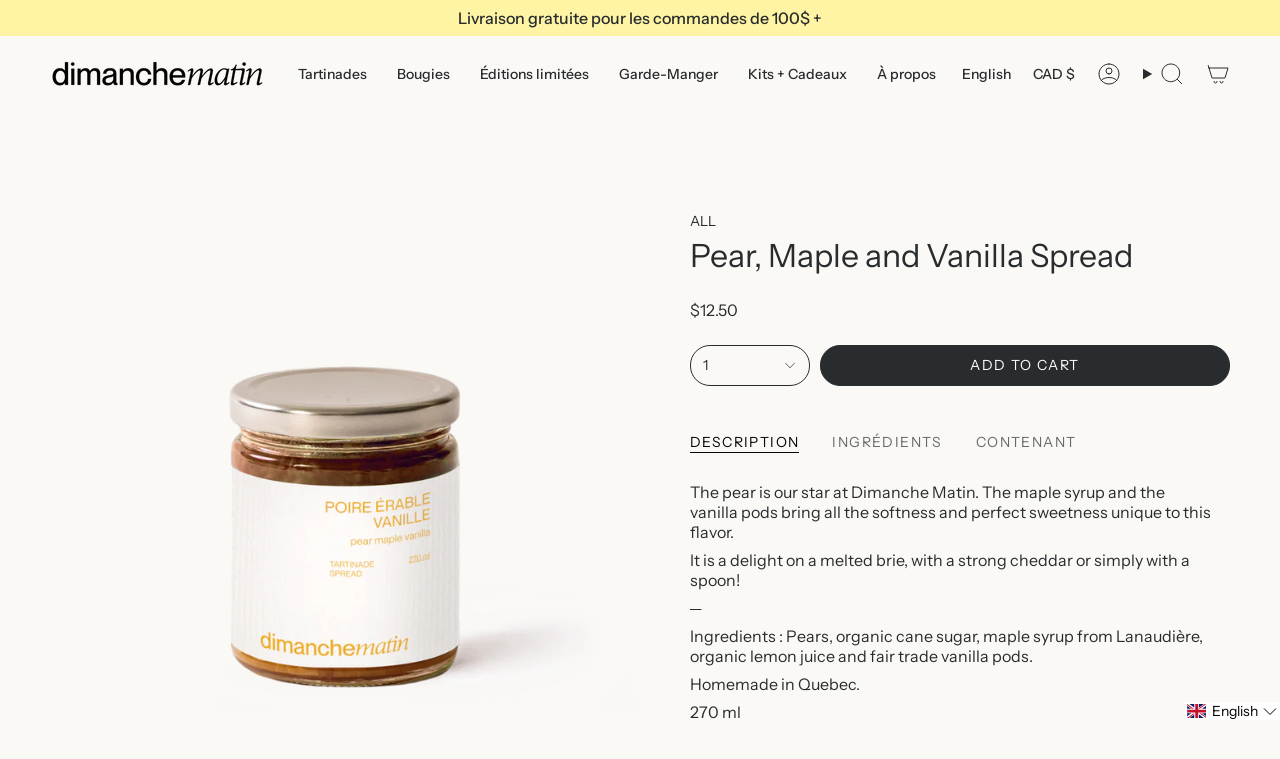

--- FILE ---
content_type: text/html; charset=utf-8
request_url: https://www.tartinadesdimanchematin.com/en/products/tartinade-poire-erable-vanille
body_size: 40117
content:
<!doctype html>
<html class="no-js no-touch supports-no-cookies" lang="en">
<head>
  <meta charset="UTF-8">
  <meta http-equiv="X-UA-Compatible" content="IE=edge">
  <meta name="viewport" content="width=device-width, initial-scale=1.0">
  <meta name="theme-color" content="#fef4a4">
  <link rel="canonical" href="https://dimanchematin.ca/en/products/tartinade-poire-erable-vanille">
  <!-- ======================= Broadcast Theme V5.6.1 ========================= -->

  <link href="//www.tartinadesdimanchematin.com/cdn/shop/t/13/assets/theme.css?v=137228288011118631811714499150" as="style" rel="preload">
  <link href="//www.tartinadesdimanchematin.com/cdn/shop/t/13/assets/vendor.js?v=152754676678534273481714499151" as="script" rel="preload">
  <link href="//www.tartinadesdimanchematin.com/cdn/shop/t/13/assets/theme.js?v=122262640503032202521714499150" as="script" rel="preload">

    <link rel="icon" type="image/png" href="//www.tartinadesdimanchematin.com/cdn/shop/files/favicon-croissant.png?crop=center&height=32&v=1760462425&width=32">
  

  <!-- Title and description ================================================ -->
  
  <title>
    
    Pear, Maple and Vanilla Spread
    
    
    
      &ndash; Dimanche Matin
    
  </title>

  
    <meta name="description" content="The pear is our star at Dimanche Matin. The maple syrup and the vanilla pods bring all the softness and perfect sweetness unique to this flavor. It is a delight on a melted brie, with a strong cheddar or simply with a spoon! ─ Ingredients : Pears, organic cane sugar, maple syrup from Lanaudière, organic lemon juice and">
  

  <meta property="og:site_name" content="Dimanche Matin">
<meta property="og:url" content="https://dimanchematin.ca/en/products/tartinade-poire-erable-vanille">
<meta property="og:title" content="Pear, Maple and Vanilla Spread">
<meta property="og:type" content="product">
<meta property="og:description" content="The pear is our star at Dimanche Matin. The maple syrup and the vanilla pods bring all the softness and perfect sweetness unique to this flavor. It is a delight on a melted brie, with a strong cheddar or simply with a spoon! ─ Ingredients : Pears, organic cane sugar, maple syrup from Lanaudière, organic lemon juice and"><meta property="og:image" content="http://www.tartinadesdimanchematin.com/cdn/shop/files/poire.png?v=1718132322">
  <meta property="og:image:secure_url" content="https://www.tartinadesdimanchematin.com/cdn/shop/files/poire.png?v=1718132322">
  <meta property="og:image:width" content="1200">
  <meta property="og:image:height" content="1200"><meta property="og:price:amount" content="12.50">
  <meta property="og:price:currency" content="CAD"><meta name="twitter:card" content="summary_large_image">
<meta name="twitter:title" content="Pear, Maple and Vanilla Spread">
<meta name="twitter:description" content="The pear is our star at Dimanche Matin. The maple syrup and the vanilla pods bring all the softness and perfect sweetness unique to this flavor. It is a delight on a melted brie, with a strong cheddar or simply with a spoon! ─ Ingredients : Pears, organic cane sugar, maple syrup from Lanaudière, organic lemon juice and">

  <!-- CSS ================================================================== -->
  <style data-shopify>
@font-face {
  font-family: "Instrument Sans";
  font-weight: 400;
  font-style: normal;
  font-display: swap;
  src: url("//www.tartinadesdimanchematin.com/cdn/fonts/instrument_sans/instrumentsans_n4.db86542ae5e1596dbdb28c279ae6c2086c4c5bfa.woff2") format("woff2"),
       url("//www.tartinadesdimanchematin.com/cdn/fonts/instrument_sans/instrumentsans_n4.510f1b081e58d08c30978f465518799851ef6d8b.woff") format("woff");
}

    @font-face {
  font-family: "Instrument Sans";
  font-weight: 400;
  font-style: normal;
  font-display: swap;
  src: url("//www.tartinadesdimanchematin.com/cdn/fonts/instrument_sans/instrumentsans_n4.db86542ae5e1596dbdb28c279ae6c2086c4c5bfa.woff2") format("woff2"),
       url("//www.tartinadesdimanchematin.com/cdn/fonts/instrument_sans/instrumentsans_n4.510f1b081e58d08c30978f465518799851ef6d8b.woff") format("woff");
}

    @font-face {
  font-family: "Instrument Sans";
  font-weight: 400;
  font-style: normal;
  font-display: swap;
  src: url("//www.tartinadesdimanchematin.com/cdn/fonts/instrument_sans/instrumentsans_n4.db86542ae5e1596dbdb28c279ae6c2086c4c5bfa.woff2") format("woff2"),
       url("//www.tartinadesdimanchematin.com/cdn/fonts/instrument_sans/instrumentsans_n4.510f1b081e58d08c30978f465518799851ef6d8b.woff") format("woff");
}


    
      @font-face {
  font-family: "Instrument Sans";
  font-weight: 500;
  font-style: normal;
  font-display: swap;
  src: url("//www.tartinadesdimanchematin.com/cdn/fonts/instrument_sans/instrumentsans_n5.1ce463e1cc056566f977610764d93d4704464858.woff2") format("woff2"),
       url("//www.tartinadesdimanchematin.com/cdn/fonts/instrument_sans/instrumentsans_n5.9079eb7bba230c9d8d8d3a7d101aa9d9f40b6d14.woff") format("woff");
}

    

    
      @font-face {
  font-family: "Instrument Sans";
  font-weight: 500;
  font-style: normal;
  font-display: swap;
  src: url("//www.tartinadesdimanchematin.com/cdn/fonts/instrument_sans/instrumentsans_n5.1ce463e1cc056566f977610764d93d4704464858.woff2") format("woff2"),
       url("//www.tartinadesdimanchematin.com/cdn/fonts/instrument_sans/instrumentsans_n5.9079eb7bba230c9d8d8d3a7d101aa9d9f40b6d14.woff") format("woff");
}

    

    
    

    
      @font-face {
  font-family: "Instrument Sans";
  font-weight: 400;
  font-style: italic;
  font-display: swap;
  src: url("//www.tartinadesdimanchematin.com/cdn/fonts/instrument_sans/instrumentsans_i4.028d3c3cd8d085648c808ceb20cd2fd1eb3560e5.woff2") format("woff2"),
       url("//www.tartinadesdimanchematin.com/cdn/fonts/instrument_sans/instrumentsans_i4.7e90d82df8dee29a99237cd19cc529d2206706a2.woff") format("woff");
}

    

    
      @font-face {
  font-family: "Instrument Sans";
  font-weight: 500;
  font-style: italic;
  font-display: swap;
  src: url("//www.tartinadesdimanchematin.com/cdn/fonts/instrument_sans/instrumentsans_i5.d2033775d4997e4dcd0d47ebdd5234b5c14e3f53.woff2") format("woff2"),
       url("//www.tartinadesdimanchematin.com/cdn/fonts/instrument_sans/instrumentsans_i5.8e3cfa86b65acf809ce72bc4f9b58f185ef6b8c7.woff") format("woff");
}

    
  </style>

  
<style data-shopify>

:root {--scrollbar-width: 0px;





--COLOR-VIDEO-BG: #f4eee3;
--COLOR-BG-BRIGHTER: #f4eee3;--COLOR-BG: #fbf9f5;--COLOR-BG-ALPHA-25: rgba(251, 249, 245, 0.25);
--COLOR-BG-TRANSPARENT: rgba(251, 249, 245, 0);
--COLOR-BG-SECONDARY: #fbf9f5;
--COLOR-BG-SECONDARY-LIGHTEN: #ffffff;
--COLOR-BG-RGB: 251, 249, 245;

--COLOR-TEXT-DARK: #040506;
--COLOR-TEXT: #282C2E;
--COLOR-TEXT-LIGHT: #676a6a;


/* === Opacity shades of grey ===*/
--COLOR-A5:  rgba(40, 44, 46, 0.05);
--COLOR-A10: rgba(40, 44, 46, 0.1);
--COLOR-A15: rgba(40, 44, 46, 0.15);
--COLOR-A20: rgba(40, 44, 46, 0.2);
--COLOR-A25: rgba(40, 44, 46, 0.25);
--COLOR-A30: rgba(40, 44, 46, 0.3);
--COLOR-A35: rgba(40, 44, 46, 0.35);
--COLOR-A40: rgba(40, 44, 46, 0.4);
--COLOR-A45: rgba(40, 44, 46, 0.45);
--COLOR-A50: rgba(40, 44, 46, 0.5);
--COLOR-A55: rgba(40, 44, 46, 0.55);
--COLOR-A60: rgba(40, 44, 46, 0.6);
--COLOR-A65: rgba(40, 44, 46, 0.65);
--COLOR-A70: rgba(40, 44, 46, 0.7);
--COLOR-A75: rgba(40, 44, 46, 0.75);
--COLOR-A80: rgba(40, 44, 46, 0.8);
--COLOR-A85: rgba(40, 44, 46, 0.85);
--COLOR-A90: rgba(40, 44, 46, 0.9);
--COLOR-A95: rgba(40, 44, 46, 0.95);

--COLOR-BORDER: rgb(51, 51, 51);
--COLOR-BORDER-LIGHT: #838281;
--COLOR-BORDER-HAIRLINE: #f7f2ea;
--COLOR-BORDER-DARK: #000000;/* === Bright color ===*/
--COLOR-PRIMARY: #fef4a4;
--COLOR-PRIMARY-HOVER: #ffed57;
--COLOR-PRIMARY-FADE: rgba(254, 244, 164, 0.05);
--COLOR-PRIMARY-FADE-HOVER: rgba(254, 244, 164, 0.1);
--COLOR-PRIMARY-LIGHT: #ffffff;--COLOR-PRIMARY-OPPOSITE: #000000;



/* === link Color ===*/
--COLOR-LINK: #282C2E;
--COLOR-LINK-HOVER: rgba(40, 44, 46, 0.7);
--COLOR-LINK-FADE: rgba(40, 44, 46, 0.05);
--COLOR-LINK-FADE-HOVER: rgba(40, 44, 46, 0.1);--COLOR-LINK-OPPOSITE: #ffffff;


/* === Product grid sale tags ===*/
--COLOR-SALE-BG: #d33828;
--COLOR-SALE-TEXT: #ffffff;

/* === Product grid badges ===*/
--COLOR-BADGE-BG: #fef4a4;
--COLOR-BADGE-TEXT: #282C2E;

/* === Product sale color ===*/
--COLOR-SALE: #d02e2e;

/* === Gray background on Product grid items ===*/--filter-bg: 1.0;/* === Helper colors for form error states ===*/
--COLOR-ERROR: #721C24;
--COLOR-ERROR-BG: #F8D7DA;
--COLOR-ERROR-BORDER: #F5C6CB;



  --RADIUS: 300px;
  --RADIUS-SELECT: 22px;

--COLOR-HEADER-BG: #fbf9f5;--COLOR-HEADER-BG-TRANSPARENT: rgba(251, 249, 245, 0);
--COLOR-HEADER-LINK: #282C2E;
--COLOR-HEADER-LINK-HOVER: rgba(40, 44, 46, 0.7);

--COLOR-MENU-BG: #fbf9f5;
--COLOR-MENU-LINK: #282C2E;
--COLOR-MENU-LINK-HOVER: rgba(40, 44, 46, 0.7);
--COLOR-SUBMENU-BG: #fbf9f5;
--COLOR-SUBMENU-LINK: #282C2E;
--COLOR-SUBMENU-LINK-HOVER: rgba(40, 44, 46, 0.7);
--COLOR-SUBMENU-TEXT-LIGHT: #676a6a;
--COLOR-MENU-TRANSPARENT: #ffffff;
--COLOR-MENU-TRANSPARENT-HOVER: rgba(255, 255, 255, 0.7);--COLOR-FOOTER-BG: #fbf9f5;
--COLOR-FOOTER-BG-HAIRLINE: #f7f2ea;
--COLOR-FOOTER-TEXT: #333333;
--COLOR-FOOTER-TEXT-A35: rgba(51, 51, 51, 0.35);
--COLOR-FOOTER-TEXT-A75: rgba(51, 51, 51, 0.75);
--COLOR-FOOTER-LINK: #282C2E;
--COLOR-FOOTER-LINK-HOVER: rgba(40, 44, 46, 0.7);
--COLOR-FOOTER-BORDER: #282C2E;

--TRANSPARENT: rgba(255, 255, 255, 0);

/* === Default overlay opacity ===*/
--overlay-opacity: 0;
--underlay-opacity: 1;
--underlay-bg: rgba(0,0,0,0.4);

/* === Custom Cursor ===*/
--ICON-ZOOM-IN: url( "//www.tartinadesdimanchematin.com/cdn/shop/t/13/assets/icon-zoom-in.svg?v=182473373117644429561714499150" );
--ICON-ZOOM-OUT: url( "//www.tartinadesdimanchematin.com/cdn/shop/t/13/assets/icon-zoom-out.svg?v=101497157853986683871714499150" );

/* === Custom Icons ===*/


  
  --ICON-ADD-BAG: url( "//www.tartinadesdimanchematin.com/cdn/shop/t/13/assets/icon-add-bag.svg?v=23763382405227654651714499150" );
  --ICON-ADD-CART: url( "//www.tartinadesdimanchematin.com/cdn/shop/t/13/assets/icon-add-cart.svg?v=3962293684743587821714499150" );
  --ICON-ARROW-LEFT: url( "//www.tartinadesdimanchematin.com/cdn/shop/t/13/assets/icon-arrow-left.svg?v=136066145774695772731714499150" );
  --ICON-ARROW-RIGHT: url( "//www.tartinadesdimanchematin.com/cdn/shop/t/13/assets/icon-arrow-right.svg?v=150928298113663093401714499150" );
  --ICON-SELECT: url("//www.tartinadesdimanchematin.com/cdn/shop/t/13/assets/icon-select.svg?v=167170173659852274001714499150");


--PRODUCT-GRID-ASPECT-RATIO: 110.0%;

/* === Typography ===*/
--FONT-WEIGHT-BODY: 400;
--FONT-WEIGHT-BODY-BOLD: 500;

--FONT-STACK-BODY: "Instrument Sans", sans-serif;
--FONT-STYLE-BODY: normal;
--FONT-STYLE-BODY-ITALIC: italic;
--FONT-ADJUST-BODY: 1.0;

--LETTER-SPACING-BODY: 0.0em;

--FONT-WEIGHT-HEADING: 400;
--FONT-WEIGHT-HEADING-BOLD: 500;

--FONT-UPPERCASE-HEADING: none;
--LETTER-SPACING-HEADING: 0.0em;

--FONT-STACK-HEADING: "Instrument Sans", sans-serif;
--FONT-STYLE-HEADING: normal;
--FONT-STYLE-HEADING-ITALIC: italic;
--FONT-ADJUST-HEADING: 1.0;

--FONT-WEIGHT-SUBHEADING: 400;
--FONT-WEIGHT-SUBHEADING-BOLD: 500;

--FONT-STACK-SUBHEADING: "Instrument Sans", sans-serif;
--FONT-STYLE-SUBHEADING: normal;
--FONT-STYLE-SUBHEADING-ITALIC: italic;
--FONT-ADJUST-SUBHEADING: 1.0;

--FONT-UPPERCASE-SUBHEADING: uppercase;
--LETTER-SPACING-SUBHEADING: 0.1em;

--FONT-STACK-NAV: "Instrument Sans", sans-serif;
--FONT-STYLE-NAV: normal;
--FONT-STYLE-NAV-ITALIC: italic;
--FONT-ADJUST-NAV: 1.0;

--FONT-WEIGHT-NAV: 400;
--FONT-WEIGHT-NAV-BOLD: 500;

--LETTER-SPACING-NAV: 0.0em;

--FONT-SIZE-BASE: 1.0rem;
--FONT-SIZE-BASE-PERCENT: 1.0;

/* === Parallax ===*/
--PARALLAX-STRENGTH-MIN: 120.0%;
--PARALLAX-STRENGTH-MAX: 130.0%;--COLUMNS: 4;
--COLUMNS-MEDIUM: 3;
--COLUMNS-SMALL: 2;
--COLUMNS-MOBILE: 1;--LAYOUT-OUTER: 50px;
  --LAYOUT-GUTTER: 32px;
  --LAYOUT-OUTER-MEDIUM: 30px;
  --LAYOUT-GUTTER-MEDIUM: 22px;
  --LAYOUT-OUTER-SMALL: 16px;
  --LAYOUT-GUTTER-SMALL: 16px;--base-animation-delay: 0ms;
--line-height-normal: 1.375; /* Equals to line-height: normal; */--SIDEBAR-WIDTH: 288px;
  --SIDEBAR-WIDTH-MEDIUM: 258px;--DRAWER-WIDTH: 380px;--ICON-STROKE-WIDTH: 1px;/* === Button General ===*/
--BTN-FONT-STACK: "Instrument Sans", sans-serif;
--BTN-FONT-WEIGHT: 400;
--BTN-FONT-STYLE: normal;
--BTN-FONT-SIZE: 14px;

--BTN-LETTER-SPACING: 0.1em;
--BTN-UPPERCASE: uppercase;
--BTN-TEXT-ARROW-OFFSET: -1px;

/* === Button Primary ===*/
--BTN-PRIMARY-BORDER-COLOR: #282C2E;
--BTN-PRIMARY-BG-COLOR: #282C2E;
--BTN-PRIMARY-TEXT-COLOR: #fff;


  --BTN-PRIMARY-BG-COLOR-BRIGHTER: #404649;


/* === Button Secondary ===*/
--BTN-SECONDARY-BORDER-COLOR: #8191A4;
--BTN-SECONDARY-BG-COLOR: #8191A4;
--BTN-SECONDARY-TEXT-COLOR: #212121;


  --BTN-SECONDARY-BG-COLOR-BRIGHTER: #728499;


/* === Button White ===*/
--TEXT-BTN-BORDER-WHITE: #fff;
--TEXT-BTN-BG-WHITE: #fff;
--TEXT-BTN-WHITE: #000;
--TEXT-BTN-BG-WHITE-BRIGHTER: #f2f2f2;

/* === Button Black ===*/
--TEXT-BTN-BG-BLACK: #000;
--TEXT-BTN-BORDER-BLACK: #000;
--TEXT-BTN-BLACK: #fff;
--TEXT-BTN-BG-BLACK-BRIGHTER: #1a1a1a;

/* === Default Cart Gradient ===*/

--FREE-SHIPPING-GRADIENT: linear-gradient(to right, var(--COLOR-PRIMARY-LIGHT) 0%, var(--COLOR-PRIMARY) 100%);

/* === Swatch Size ===*/
--swatch-size-filters: calc(1.15rem * var(--FONT-ADJUST-BODY));
--swatch-size-product: calc(2.2rem * var(--FONT-ADJUST-BODY));
}

/* === Backdrop ===*/
::backdrop {
  --underlay-opacity: 1;
  --underlay-bg: rgba(0,0,0,0.4);
}
</style>


  <link href="//www.tartinadesdimanchematin.com/cdn/shop/t/13/assets/theme.css?v=137228288011118631811714499150" rel="stylesheet" type="text/css" media="all" />
<link href="//www.tartinadesdimanchematin.com/cdn/shop/t/13/assets/swatches.css?v=157844926215047500451714499150" as="style" rel="preload">
    <link href="//www.tartinadesdimanchematin.com/cdn/shop/t/13/assets/swatches.css?v=157844926215047500451714499150" rel="stylesheet" type="text/css" media="all" />
<style data-shopify>.swatches {
    --black: #000000;--white: #fafafa;--blank: url(//www.tartinadesdimanchematin.com/cdn/shop/files/blank_small.png?1996);
  }</style>
<script>
    if (window.navigator.userAgent.indexOf('MSIE ') > 0 || window.navigator.userAgent.indexOf('Trident/') > 0) {
      document.documentElement.className = document.documentElement.className + ' ie';

      var scripts = document.getElementsByTagName('script')[0];
      var polyfill = document.createElement("script");
      polyfill.defer = true;
      polyfill.src = "//www.tartinadesdimanchematin.com/cdn/shop/t/13/assets/ie11.js?v=144489047535103983231714499150";

      scripts.parentNode.insertBefore(polyfill, scripts);
    } else {
      document.documentElement.className = document.documentElement.className.replace('no-js', 'js');
    }

    document.documentElement.style.setProperty('--scrollbar-width', `${getScrollbarWidth()}px`);

    function getScrollbarWidth() {
      // Creating invisible container
      const outer = document.createElement('div');
      outer.style.visibility = 'hidden';
      outer.style.overflow = 'scroll'; // forcing scrollbar to appear
      outer.style.msOverflowStyle = 'scrollbar'; // needed for WinJS apps
      document.documentElement.appendChild(outer);

      // Creating inner element and placing it in the container
      const inner = document.createElement('div');
      outer.appendChild(inner);

      // Calculating difference between container's full width and the child width
      const scrollbarWidth = outer.offsetWidth - inner.offsetWidth;

      // Removing temporary elements from the DOM
      outer.parentNode.removeChild(outer);

      return scrollbarWidth;
    }

    let root = '/en';
    if (root[root.length - 1] !== '/') {
      root = root + '/';
    }

    window.theme = {
      routes: {
        root: root,
        cart_url: '/en/cart',
        cart_add_url: '/en/cart/add',
        cart_change_url: '/en/cart/change',
        product_recommendations_url: '/en/recommendations/products',
        predictive_search_url: '/en/search/suggest',
        addresses_url: '/en/account/addresses'
      },
      assets: {
        photoswipe: '//www.tartinadesdimanchematin.com/cdn/shop/t/13/assets/photoswipe.js?v=162613001030112971491714499150',
        smoothscroll: '//www.tartinadesdimanchematin.com/cdn/shop/t/13/assets/smoothscroll.js?v=37906625415260927261714499150',
      },
      strings: {
        addToCart: "Add to cart",
        cartAcceptanceError: "You must accept our terms and conditions.",
        soldOut: "Sold Out",
        from: "From",
        preOrder: "Pre-order",
        sale: "Sale",
        subscription: "Subscription",
        unavailable: "Unavailable",
        unitPrice: "Unit price",
        unitPriceSeparator: "per",
        shippingCalcSubmitButton: "Calculate shipping",
        shippingCalcSubmitButtonDisabled: "Calculating...",
        selectValue: "Select value",
        selectColor: "Select color",
        oneColor: "color",
        otherColor: "colors",
        upsellAddToCart: "Add",
        free: "Free",
        swatchesColor: "Color, Colour",
        sku: "SKU",
      },
      settings: {
        cartType: "page",
        customerLoggedIn: null ? true : false,
        enableQuickAdd: false,
        enableAnimations: true,
        variantOnSale: true,
        collectionSwatchStyle: "text-slider",
      },
      sliderArrows: {
        prev: '<button type="button" class="slider__button slider__button--prev" data-button-arrow data-button-prev>' + "Previous" + '</button>',
        next: '<button type="button" class="slider__button slider__button--next" data-button-arrow data-button-next>' + "Next" + '</button>',
      },
      moneyFormat: false ? "${{amount}} CAD" : "${{amount}}",
      moneyWithoutCurrencyFormat: "${{amount}}",
      moneyWithCurrencyFormat: "${{amount}} CAD",
      subtotal: 0,
      info: {
        name: 'broadcast'
      },
      version: '5.6.1'
    };

    let windowInnerHeight = window.innerHeight;
    document.documentElement.style.setProperty('--full-height', `${windowInnerHeight}px`);
    document.documentElement.style.setProperty('--three-quarters', `${windowInnerHeight * 0.75}px`);
    document.documentElement.style.setProperty('--two-thirds', `${windowInnerHeight * 0.66}px`);
    document.documentElement.style.setProperty('--one-half', `${windowInnerHeight * 0.5}px`);
    document.documentElement.style.setProperty('--one-third', `${windowInnerHeight * 0.33}px`);
    document.documentElement.style.setProperty('--one-fifth', `${windowInnerHeight * 0.2}px`);
  </script>

  

  <!-- Theme Javascript ============================================================== -->
  <script src="//www.tartinadesdimanchematin.com/cdn/shop/t/13/assets/vendor.js?v=152754676678534273481714499151" defer="defer"></script>
  <script src="//www.tartinadesdimanchematin.com/cdn/shop/t/13/assets/theme.js?v=122262640503032202521714499150" defer="defer"></script><!-- Shopify app scripts =========================================================== -->

  <script>window.performance && window.performance.mark && window.performance.mark('shopify.content_for_header.start');</script><meta id="shopify-digital-wallet" name="shopify-digital-wallet" content="/29157166/digital_wallets/dialog">
<meta name="shopify-checkout-api-token" content="04227efafd86f9dbeb59c0fa4845fb8f">
<meta id="in-context-paypal-metadata" data-shop-id="29157166" data-venmo-supported="false" data-environment="production" data-locale="en_US" data-paypal-v4="true" data-currency="CAD">
<link rel="alternate" hreflang="x-default" href="https://dimanchematin.ca/products/tartinade-poire-erable-vanille">
<link rel="alternate" hreflang="fr" href="https://dimanchematin.ca/products/tartinade-poire-erable-vanille">
<link rel="alternate" hreflang="en" href="https://dimanchematin.ca/en/products/tartinade-poire-erable-vanille">
<link rel="alternate" type="application/json+oembed" href="https://dimanchematin.ca/en/products/tartinade-poire-erable-vanille.oembed">
<script async="async" src="/checkouts/internal/preloads.js?locale=en-CA"></script>
<link rel="preconnect" href="https://shop.app" crossorigin="anonymous">
<script async="async" src="https://shop.app/checkouts/internal/preloads.js?locale=en-CA&shop_id=29157166" crossorigin="anonymous"></script>
<script id="apple-pay-shop-capabilities" type="application/json">{"shopId":29157166,"countryCode":"CA","currencyCode":"CAD","merchantCapabilities":["supports3DS"],"merchantId":"gid:\/\/shopify\/Shop\/29157166","merchantName":"Dimanche Matin","requiredBillingContactFields":["postalAddress","email","phone"],"requiredShippingContactFields":["postalAddress","email","phone"],"shippingType":"shipping","supportedNetworks":["visa","masterCard","amex","discover","interac","jcb"],"total":{"type":"pending","label":"Dimanche Matin","amount":"1.00"},"shopifyPaymentsEnabled":true,"supportsSubscriptions":true}</script>
<script id="shopify-features" type="application/json">{"accessToken":"04227efafd86f9dbeb59c0fa4845fb8f","betas":["rich-media-storefront-analytics"],"domain":"www.tartinadesdimanchematin.com","predictiveSearch":true,"shopId":29157166,"locale":"en"}</script>
<script>var Shopify = Shopify || {};
Shopify.shop = "dimanche-matin.myshopify.com";
Shopify.locale = "en";
Shopify.currency = {"active":"CAD","rate":"1.0"};
Shopify.country = "CA";
Shopify.theme = {"name":"Authentique Dimanche Matin","id":123936800897,"schema_name":"Broadcast","schema_version":"5.6.1","theme_store_id":868,"role":"main"};
Shopify.theme.handle = "null";
Shopify.theme.style = {"id":null,"handle":null};
Shopify.cdnHost = "www.tartinadesdimanchematin.com/cdn";
Shopify.routes = Shopify.routes || {};
Shopify.routes.root = "/en/";</script>
<script type="module">!function(o){(o.Shopify=o.Shopify||{}).modules=!0}(window);</script>
<script>!function(o){function n(){var o=[];function n(){o.push(Array.prototype.slice.apply(arguments))}return n.q=o,n}var t=o.Shopify=o.Shopify||{};t.loadFeatures=n(),t.autoloadFeatures=n()}(window);</script>
<script>
  window.ShopifyPay = window.ShopifyPay || {};
  window.ShopifyPay.apiHost = "shop.app\/pay";
  window.ShopifyPay.redirectState = null;
</script>
<script id="shop-js-analytics" type="application/json">{"pageType":"product"}</script>
<script defer="defer" async type="module" src="//www.tartinadesdimanchematin.com/cdn/shopifycloud/shop-js/modules/v2/client.init-shop-cart-sync_IZsNAliE.en.esm.js"></script>
<script defer="defer" async type="module" src="//www.tartinadesdimanchematin.com/cdn/shopifycloud/shop-js/modules/v2/chunk.common_0OUaOowp.esm.js"></script>
<script type="module">
  await import("//www.tartinadesdimanchematin.com/cdn/shopifycloud/shop-js/modules/v2/client.init-shop-cart-sync_IZsNAliE.en.esm.js");
await import("//www.tartinadesdimanchematin.com/cdn/shopifycloud/shop-js/modules/v2/chunk.common_0OUaOowp.esm.js");

  window.Shopify.SignInWithShop?.initShopCartSync?.({"fedCMEnabled":true,"windoidEnabled":true});

</script>
<script defer="defer" async type="module" src="//www.tartinadesdimanchematin.com/cdn/shopifycloud/shop-js/modules/v2/client.payment-terms_CNlwjfZz.en.esm.js"></script>
<script defer="defer" async type="module" src="//www.tartinadesdimanchematin.com/cdn/shopifycloud/shop-js/modules/v2/chunk.common_0OUaOowp.esm.js"></script>
<script defer="defer" async type="module" src="//www.tartinadesdimanchematin.com/cdn/shopifycloud/shop-js/modules/v2/chunk.modal_CGo_dVj3.esm.js"></script>
<script type="module">
  await import("//www.tartinadesdimanchematin.com/cdn/shopifycloud/shop-js/modules/v2/client.payment-terms_CNlwjfZz.en.esm.js");
await import("//www.tartinadesdimanchematin.com/cdn/shopifycloud/shop-js/modules/v2/chunk.common_0OUaOowp.esm.js");
await import("//www.tartinadesdimanchematin.com/cdn/shopifycloud/shop-js/modules/v2/chunk.modal_CGo_dVj3.esm.js");

  
</script>
<script>
  window.Shopify = window.Shopify || {};
  if (!window.Shopify.featureAssets) window.Shopify.featureAssets = {};
  window.Shopify.featureAssets['shop-js'] = {"shop-cart-sync":["modules/v2/client.shop-cart-sync_DLOhI_0X.en.esm.js","modules/v2/chunk.common_0OUaOowp.esm.js"],"init-fed-cm":["modules/v2/client.init-fed-cm_C6YtU0w6.en.esm.js","modules/v2/chunk.common_0OUaOowp.esm.js"],"shop-button":["modules/v2/client.shop-button_BCMx7GTG.en.esm.js","modules/v2/chunk.common_0OUaOowp.esm.js"],"shop-cash-offers":["modules/v2/client.shop-cash-offers_BT26qb5j.en.esm.js","modules/v2/chunk.common_0OUaOowp.esm.js","modules/v2/chunk.modal_CGo_dVj3.esm.js"],"init-windoid":["modules/v2/client.init-windoid_B9PkRMql.en.esm.js","modules/v2/chunk.common_0OUaOowp.esm.js"],"init-shop-email-lookup-coordinator":["modules/v2/client.init-shop-email-lookup-coordinator_DZkqjsbU.en.esm.js","modules/v2/chunk.common_0OUaOowp.esm.js"],"shop-toast-manager":["modules/v2/client.shop-toast-manager_Di2EnuM7.en.esm.js","modules/v2/chunk.common_0OUaOowp.esm.js"],"shop-login-button":["modules/v2/client.shop-login-button_BtqW_SIO.en.esm.js","modules/v2/chunk.common_0OUaOowp.esm.js","modules/v2/chunk.modal_CGo_dVj3.esm.js"],"avatar":["modules/v2/client.avatar_BTnouDA3.en.esm.js"],"pay-button":["modules/v2/client.pay-button_CWa-C9R1.en.esm.js","modules/v2/chunk.common_0OUaOowp.esm.js"],"init-shop-cart-sync":["modules/v2/client.init-shop-cart-sync_IZsNAliE.en.esm.js","modules/v2/chunk.common_0OUaOowp.esm.js"],"init-customer-accounts":["modules/v2/client.init-customer-accounts_DenGwJTU.en.esm.js","modules/v2/client.shop-login-button_BtqW_SIO.en.esm.js","modules/v2/chunk.common_0OUaOowp.esm.js","modules/v2/chunk.modal_CGo_dVj3.esm.js"],"init-shop-for-new-customer-accounts":["modules/v2/client.init-shop-for-new-customer-accounts_JdHXxpS9.en.esm.js","modules/v2/client.shop-login-button_BtqW_SIO.en.esm.js","modules/v2/chunk.common_0OUaOowp.esm.js","modules/v2/chunk.modal_CGo_dVj3.esm.js"],"init-customer-accounts-sign-up":["modules/v2/client.init-customer-accounts-sign-up_D6__K_p8.en.esm.js","modules/v2/client.shop-login-button_BtqW_SIO.en.esm.js","modules/v2/chunk.common_0OUaOowp.esm.js","modules/v2/chunk.modal_CGo_dVj3.esm.js"],"checkout-modal":["modules/v2/client.checkout-modal_C_ZQDY6s.en.esm.js","modules/v2/chunk.common_0OUaOowp.esm.js","modules/v2/chunk.modal_CGo_dVj3.esm.js"],"shop-follow-button":["modules/v2/client.shop-follow-button_XetIsj8l.en.esm.js","modules/v2/chunk.common_0OUaOowp.esm.js","modules/v2/chunk.modal_CGo_dVj3.esm.js"],"lead-capture":["modules/v2/client.lead-capture_DvA72MRN.en.esm.js","modules/v2/chunk.common_0OUaOowp.esm.js","modules/v2/chunk.modal_CGo_dVj3.esm.js"],"shop-login":["modules/v2/client.shop-login_ClXNxyh6.en.esm.js","modules/v2/chunk.common_0OUaOowp.esm.js","modules/v2/chunk.modal_CGo_dVj3.esm.js"],"payment-terms":["modules/v2/client.payment-terms_CNlwjfZz.en.esm.js","modules/v2/chunk.common_0OUaOowp.esm.js","modules/v2/chunk.modal_CGo_dVj3.esm.js"]};
</script>
<script>(function() {
  var isLoaded = false;
  function asyncLoad() {
    if (isLoaded) return;
    isLoaded = true;
    var urls = ["https:\/\/static.rechargecdn.com\/static\/js\/recharge.js?shop=dimanche-matin.myshopify.com","https:\/\/discount.webcontrive.com\/assets\/js\/discount-box.js?v=1.1\u0026shop=dimanche-matin.myshopify.com","https:\/\/static.klaviyo.com\/onsite\/js\/klaviyo.js?company_id=R48GDC\u0026shop=dimanche-matin.myshopify.com","https:\/\/storage.nfcube.com\/instafeed-ed6005bb82ec2eb334365857b27a3f1b.js?shop=dimanche-matin.myshopify.com"];
    for (var i = 0; i < urls.length; i++) {
      var s = document.createElement('script');
      s.type = 'text/javascript';
      s.async = true;
      s.src = urls[i];
      var x = document.getElementsByTagName('script')[0];
      x.parentNode.insertBefore(s, x);
    }
  };
  if(window.attachEvent) {
    window.attachEvent('onload', asyncLoad);
  } else {
    window.addEventListener('load', asyncLoad, false);
  }
})();</script>
<script id="__st">var __st={"a":29157166,"offset":-18000,"reqid":"32889ff4-9551-460f-8a86-26cfdbdbe369-1768563991","pageurl":"www.tartinadesdimanchematin.com\/en\/products\/tartinade-poire-erable-vanille","u":"f30f90b18cac","p":"product","rtyp":"product","rid":477135732775};</script>
<script>window.ShopifyPaypalV4VisibilityTracking = true;</script>
<script id="captcha-bootstrap">!function(){'use strict';const t='contact',e='account',n='new_comment',o=[[t,t],['blogs',n],['comments',n],[t,'customer']],c=[[e,'customer_login'],[e,'guest_login'],[e,'recover_customer_password'],[e,'create_customer']],r=t=>t.map((([t,e])=>`form[action*='/${t}']:not([data-nocaptcha='true']) input[name='form_type'][value='${e}']`)).join(','),a=t=>()=>t?[...document.querySelectorAll(t)].map((t=>t.form)):[];function s(){const t=[...o],e=r(t);return a(e)}const i='password',u='form_key',d=['recaptcha-v3-token','g-recaptcha-response','h-captcha-response',i],f=()=>{try{return window.sessionStorage}catch{return}},m='__shopify_v',_=t=>t.elements[u];function p(t,e,n=!1){try{const o=window.sessionStorage,c=JSON.parse(o.getItem(e)),{data:r}=function(t){const{data:e,action:n}=t;return t[m]||n?{data:e,action:n}:{data:t,action:n}}(c);for(const[e,n]of Object.entries(r))t.elements[e]&&(t.elements[e].value=n);n&&o.removeItem(e)}catch(o){console.error('form repopulation failed',{error:o})}}const l='form_type',E='cptcha';function T(t){t.dataset[E]=!0}const w=window,h=w.document,L='Shopify',v='ce_forms',y='captcha';let A=!1;((t,e)=>{const n=(g='f06e6c50-85a8-45c8-87d0-21a2b65856fe',I='https://cdn.shopify.com/shopifycloud/storefront-forms-hcaptcha/ce_storefront_forms_captcha_hcaptcha.v1.5.2.iife.js',D={infoText:'Protected by hCaptcha',privacyText:'Privacy',termsText:'Terms'},(t,e,n)=>{const o=w[L][v],c=o.bindForm;if(c)return c(t,g,e,D).then(n);var r;o.q.push([[t,g,e,D],n]),r=I,A||(h.body.append(Object.assign(h.createElement('script'),{id:'captcha-provider',async:!0,src:r})),A=!0)});var g,I,D;w[L]=w[L]||{},w[L][v]=w[L][v]||{},w[L][v].q=[],w[L][y]=w[L][y]||{},w[L][y].protect=function(t,e){n(t,void 0,e),T(t)},Object.freeze(w[L][y]),function(t,e,n,w,h,L){const[v,y,A,g]=function(t,e,n){const i=e?o:[],u=t?c:[],d=[...i,...u],f=r(d),m=r(i),_=r(d.filter((([t,e])=>n.includes(e))));return[a(f),a(m),a(_),s()]}(w,h,L),I=t=>{const e=t.target;return e instanceof HTMLFormElement?e:e&&e.form},D=t=>v().includes(t);t.addEventListener('submit',(t=>{const e=I(t);if(!e)return;const n=D(e)&&!e.dataset.hcaptchaBound&&!e.dataset.recaptchaBound,o=_(e),c=g().includes(e)&&(!o||!o.value);(n||c)&&t.preventDefault(),c&&!n&&(function(t){try{if(!f())return;!function(t){const e=f();if(!e)return;const n=_(t);if(!n)return;const o=n.value;o&&e.removeItem(o)}(t);const e=Array.from(Array(32),(()=>Math.random().toString(36)[2])).join('');!function(t,e){_(t)||t.append(Object.assign(document.createElement('input'),{type:'hidden',name:u})),t.elements[u].value=e}(t,e),function(t,e){const n=f();if(!n)return;const o=[...t.querySelectorAll(`input[type='${i}']`)].map((({name:t})=>t)),c=[...d,...o],r={};for(const[a,s]of new FormData(t).entries())c.includes(a)||(r[a]=s);n.setItem(e,JSON.stringify({[m]:1,action:t.action,data:r}))}(t,e)}catch(e){console.error('failed to persist form',e)}}(e),e.submit())}));const S=(t,e)=>{t&&!t.dataset[E]&&(n(t,e.some((e=>e===t))),T(t))};for(const o of['focusin','change'])t.addEventListener(o,(t=>{const e=I(t);D(e)&&S(e,y())}));const B=e.get('form_key'),M=e.get(l),P=B&&M;t.addEventListener('DOMContentLoaded',(()=>{const t=y();if(P)for(const e of t)e.elements[l].value===M&&p(e,B);[...new Set([...A(),...v().filter((t=>'true'===t.dataset.shopifyCaptcha))])].forEach((e=>S(e,t)))}))}(h,new URLSearchParams(w.location.search),n,t,e,['guest_login'])})(!0,!0)}();</script>
<script integrity="sha256-4kQ18oKyAcykRKYeNunJcIwy7WH5gtpwJnB7kiuLZ1E=" data-source-attribution="shopify.loadfeatures" defer="defer" src="//www.tartinadesdimanchematin.com/cdn/shopifycloud/storefront/assets/storefront/load_feature-a0a9edcb.js" crossorigin="anonymous"></script>
<script crossorigin="anonymous" defer="defer" src="//www.tartinadesdimanchematin.com/cdn/shopifycloud/storefront/assets/shopify_pay/storefront-65b4c6d7.js?v=20250812"></script>
<script data-source-attribution="shopify.dynamic_checkout.dynamic.init">var Shopify=Shopify||{};Shopify.PaymentButton=Shopify.PaymentButton||{isStorefrontPortableWallets:!0,init:function(){window.Shopify.PaymentButton.init=function(){};var t=document.createElement("script");t.src="https://www.tartinadesdimanchematin.com/cdn/shopifycloud/portable-wallets/latest/portable-wallets.en.js",t.type="module",document.head.appendChild(t)}};
</script>
<script data-source-attribution="shopify.dynamic_checkout.buyer_consent">
  function portableWalletsHideBuyerConsent(e){var t=document.getElementById("shopify-buyer-consent"),n=document.getElementById("shopify-subscription-policy-button");t&&n&&(t.classList.add("hidden"),t.setAttribute("aria-hidden","true"),n.removeEventListener("click",e))}function portableWalletsShowBuyerConsent(e){var t=document.getElementById("shopify-buyer-consent"),n=document.getElementById("shopify-subscription-policy-button");t&&n&&(t.classList.remove("hidden"),t.removeAttribute("aria-hidden"),n.addEventListener("click",e))}window.Shopify?.PaymentButton&&(window.Shopify.PaymentButton.hideBuyerConsent=portableWalletsHideBuyerConsent,window.Shopify.PaymentButton.showBuyerConsent=portableWalletsShowBuyerConsent);
</script>
<script data-source-attribution="shopify.dynamic_checkout.cart.bootstrap">document.addEventListener("DOMContentLoaded",(function(){function t(){return document.querySelector("shopify-accelerated-checkout-cart, shopify-accelerated-checkout")}if(t())Shopify.PaymentButton.init();else{new MutationObserver((function(e,n){t()&&(Shopify.PaymentButton.init(),n.disconnect())})).observe(document.body,{childList:!0,subtree:!0})}}));
</script>
<link id="shopify-accelerated-checkout-styles" rel="stylesheet" media="screen" href="https://www.tartinadesdimanchematin.com/cdn/shopifycloud/portable-wallets/latest/accelerated-checkout-backwards-compat.css" crossorigin="anonymous">
<style id="shopify-accelerated-checkout-cart">
        #shopify-buyer-consent {
  margin-top: 1em;
  display: inline-block;
  width: 100%;
}

#shopify-buyer-consent.hidden {
  display: none;
}

#shopify-subscription-policy-button {
  background: none;
  border: none;
  padding: 0;
  text-decoration: underline;
  font-size: inherit;
  cursor: pointer;
}

#shopify-subscription-policy-button::before {
  box-shadow: none;
}

      </style>

<script>window.performance && window.performance.mark && window.performance.mark('shopify.content_for_header.end');</script>



<script>
  document.addEventListener("DOMContentLoaded", function(event) {
    const style = document.getElementById('wsg-custom-style');
    if (typeof window.isWsgCustomer != "undefined" && isWsgCustomer) {
      style.innerHTML = `
        ${style.innerHTML} 
        /* A friend of hideWsg - this will _show_ only for wsg customers. Add class to an element to use */
        .showWsg {
          display: unset;
        }
        /* wholesale only CSS */
        .additional-checkout-buttons, .shopify-payment-button {
          display: none !important;
        }
        .wsg-proxy-container select {
          background-color: 
          ${
        document.querySelector('input').style.backgroundColor
          ? document.querySelector('input').style.backgroundColor
          : 'white'
        } !important;
        }
      `;
    } else {
      style.innerHTML = `
        ${style.innerHTML}
        /* Add CSS rules here for NOT wsg customers - great to hide elements from retail when we can't access the code driving the element */
        
      `;
    }

    if (typeof window.embedButtonBg !== undefined && typeof window.embedButtonText !== undefined && window.embedButtonBg !== window.embedButtonText) {
      style.innerHTML = `
        ${style.innerHTML}
        .wsg-button-fix {
          background: ${embedButtonBg} !important;
          border-color: ${embedButtonBg} !important;
          color: ${embedButtonText} !important;
        }
      `;
    }

    // =========================
    //         CUSTOM JS
    // ==========================
    if (document.querySelector(".wsg-proxy-container")) {
      initNodeObserver(wsgCustomJs);
    }
  })

  function wsgCustomJs() {

    // update button classes
    const button = document.querySelectorAll(".wsg-button-fix");
    let buttonClass = "btn--solid";
    buttonClass = buttonClass.split(" ");
    for (let i = 0; i < button.length; i++) {
      button[i].classList.add(... buttonClass);
    }

    // wsgCustomJs window placeholder
    // update secondary btn color on proxy cart
    if (document.getElementById("wsg-checkout-one")) {
      const checkoutButton = document.getElementById("wsg-checkout-one");
      let wsgBtnColor = window.getComputedStyle(checkoutButton).backgroundColor;
      let wsgBtnBackground = "none";
      let wsgBtnBorder = "thin solid " + wsgBtnColor;
      let wsgBtnPadding = window.getComputedStyle(checkoutButton).padding;
      let spofBtn = document.querySelectorAll(".spof-btn");
      for (let i = 0; i < spofBtn.length; i++) {
        spofBtn[i].style.background = wsgBtnBackground;
        spofBtn[i].style.color = wsgBtnColor;
        spofBtn[i].style.border = wsgBtnBorder;
        spofBtn[i].style.padding = wsgBtnPadding;
      }
    }

    // update Quick Order Form label
    if (typeof window.embedSPOFLabel != "undefined" && embedSPOFLabel) {
      document.querySelectorAll(".spof-btn").forEach(function(spofBtn) {
        spofBtn.removeAttribute("data-translation-selector");
        spofBtn.innerHTML = embedSPOFLabel;
      });
    }
  }

  function initNodeObserver(onChangeNodeCallback) {

    // Select the node that will be observed for mutations
    const targetNode = document.querySelector(".wsg-proxy-container");

    // Options for the observer (which mutations to observe)
    const config = {
      attributes: true,
      childList: true,
      subtree: true
    };

    // Callback function to execute when mutations are observed
    const callback = function(mutationsList, observer) {
      for (const mutation of mutationsList) {
        if (mutation.type === 'childList') {
          onChangeNodeCallback();
          observer.disconnect();
        }
      }
    };

    // Create an observer instance linked to the callback function
    const observer = new MutationObserver(callback);

    // Start observing the target node for configured mutations
    observer.observe(targetNode, config);
  }
</script>


<style id="wsg-custom-style">
  /* A friend of hideWsg - this will _show_ only for wsg customers. Add class to an element to use */
  .showWsg {
    display: none;
  }
  /* Signup/login */
  #wsg-signup select,
  #wsg-signup input,
  #wsg-signup textarea {
    height: 46px;
    border: thin solid #d1d1d1;
    padding: 6px 10px;
  }
  #wsg-signup textarea {
    min-height: 100px;
  }
  .wsg-login-input {
    height: 46px;
    border: thin solid #d1d1d1;
    padding: 6px 10px;
  }
  #wsg-signup select {
  }
/*   Quick Order Form */
  .wsg-table td {
    border: none;
    min-width: 150px;
  }
  .wsg-table tr {
    border-bottom: thin solid #d1d1d1; 
    border-left: none;
  }
  .wsg-table input[type="number"] {
    border: thin solid #d1d1d1;
    padding: 5px 15px;
    min-height: 42px;
  }
  #wsg-spof-link a {
    text-decoration: inherit;
    color: inherit;
  }
  .wsg-proxy-container {
    margin-top: 0% !important;
  }
  @media screen and (max-width:768px){
    .wsg-proxy-container .wsg-table input[type="number"] {
        max-width: 80%; 
    }
    .wsg-center img {
      width: 50px !important;
    }
    .wsg-variant-price-area {
      min-width: 70px !important;
    }
  }
  /* Submit button */
  #wsg-cart-update{
    padding: 8px 10px;
    min-height: 45px;
    max-width: 100% !important;
  }
  .wsg-table {
    background: inherit !important;
  }
  .wsg-spof-container-main {
    background: inherit !important;
  }
  /* General fixes */
  .wsg-hide-prices {
    opacity: 0;
  }
  .wsg-ws-only .button {
    margin: 0;
  }
</style>
<!-- BEGIN app block: shopify://apps/wholesale-gorilla/blocks/wsg-header/c48d0487-dff9-41a4-94c8-ec6173fe8b8d -->

   
  















  <!-- check for wsg customer - this now downcases to compare so we are no longer concerned about case matching in tags -->


      
      
      
      
      
      <!-- ajax data -->
      
        
          
        
      
      <script>
        console.log("Wsg-header release 5.22.24")
        // here we need to check if we on a previw theme and set the shop config from the metafield
        
const wsgShopConfigMetafields = {
            
          
            
          
            
          
            
              shopConfig : {"btnClasses":"btn--solid","hideDomElements":[".hideWsg",".product__upsell"],"wsgPriceSelectors":{"productPrice":[".product__price"],"collectionPrices":[".price"]},"autoInstall":false,"wsgAjax":true,"wsgMultiAjax":false,"wsgAjaxSettings":{"price":".cart__price","linePrice":"","subtotal":".cart__total__money","checkoutBtn":".cart__checkout"},"buttonClasses":"","wsgSwatch":"","wsgAccountPageSelector":".header__backfill","wsgVolumeTable":".product__submit__buttons","excludedSections":[],"productSelectors":[".brick__block",".product-item"],"wsgQVSelector":[],"fileList":[],"wsgVersion":6,"installing":false,"themeId":123936800897},
            
          
            
              shopConfig122526335105 : {"btnClasses":"btn--primary btn--solid","hideDomElements":[".hideWsg",".product__upsell"],"wsgPriceSelectors":{"productPrice":[".product__price"],"collectionPrices":[".price",".product-item__price",".product-item__price__holder"]},"autoInstall":false,"wsgAjax":true,"wsgMultiAjax":false,"wsgAjaxSettings":{"price":".cart__price","linePrice":"","subtotal":".cart__total__price","checkoutBtn":".cart__checkout"},"buttonClasses":"","wsgSwatch":"","wsgAccountPageSelector":".header__backfill","wsgVolumeTable":".product-tabs","excludedSections":[],"productSelectors":[".brick__block",".product-item",".flickity-slider > div",".grid > div"],"wsgQVSelector":[],"fileList":[],"wsgVersion":6,"themeId":122526335105},
            
          
}
        let wsgShopConfig = {"btnClasses":"btn--solid","hideDomElements":[".hideWsg",".product__upsell"],"wsgPriceSelectors":{"productPrice":[".product__price"],"collectionPrices":[".price"]},"autoInstall":false,"wsgAjax":true,"wsgMultiAjax":false,"wsgAjaxSettings":{"price":".cart__price","linePrice":"","subtotal":".cart__total__money","checkoutBtn":".cart__checkout"},"buttonClasses":"","wsgSwatch":"","wsgAccountPageSelector":".header__backfill","wsgVolumeTable":".product__submit__buttons","excludedSections":[],"productSelectors":[".brick__block",".product-item"],"wsgQVSelector":[],"fileList":[],"wsgVersion":6,"installing":false,"themeId":123936800897};
        if (window.Shopify.theme.role !== 'main') {
          const wsgShopConfigUnpublishedTheme = wsgShopConfigMetafields[`shopConfig${window.Shopify.theme.id}`];
          if (wsgShopConfigUnpublishedTheme) {
            wsgShopConfig = wsgShopConfigUnpublishedTheme;
          }
        }
        // ==========================================
        //      Set global liquid variables
        // ==========================================
        // general variables 1220
        var wsgVersion = 6.0;
        var wsgActive = true;
        // the permanent domain of the shop
        var shopPermanentDomain = 'dimanche-matin.myshopify.com';
        const wsgShopOrigin = 'https://www.tartinadesdimanchematin.com';
        const wsgThemeTemplate = 'product.tartinade-product';
        //customer
        var isWsgCustomer = 
          false
        ;
        var wsgCustomerTags = null
        var wsgCustomerId = null
        // execution variables
        var wsgRunCollection;
        var wsgCollectionObserver;
        var wsgRunProduct;
        var wsgRunAccount;
        var wsgRunCart;
        var wsgRunSinglePage;
        var wsgRunSignup;
        var wsgRunSignupV2;
        var runProxy;
        // wsgData
        var wsgData = {"hostedStore":{"branding":{"shopName":"Dimanche Matin","isShowLogo":false},"accountPage":{"title":"My Account"},"cartPage":{"title":"Your Cart","description":"<p><br></p>"},"catalogPage":{"collections":[{"handle":"wholesale-1","id":"gid://shopify/Collection/33942569005","title":"Wholesale"},{"handle":"livre","id":"gid://shopify/Collection/267829706881","title":"Livre"},{"handle":"tartinades","id":"gid://shopify/Collection/173630881921","title":"Tartinades"},{"handle":"bougies-classiques","id":"gid://shopify/Collection/173631504513","title":"Bougies Classiques"},{"handle":"collection-apero","id":"gid://shopify/Collection/264534753409","title":"Collection Apéro"},{"handle":"bougies-botaniques","id":"gid://shopify/Collection/260798414977","title":"Bougies Botaniques"},{"handle":"bougies-zodiac","id":"gid://shopify/Collection/261177770113","title":"Bougies Zodiac"},{"handle":"cuisine-dete","id":"gid://shopify/Collection/261249269889","title":"Cuisine d'Été"}],"hideSoldOut":false,"imageAspectRatio":"adaptToImage","numberOfColumns":4,"productsPerPage":40},"spofPage":{"title":"Formulaire de commande rapide","description":"<p><strong>IMPORTANT</strong></p><ul><li>Minimum de commande: 24 tartinades ou bougies</li><li>Livraison gratuite pour les commandes de 500$ et plus</li><li>Livraison dans un délai de 2 à 10 jours, selon la région</li><li>Payable en 30 jours par virement bancaire ou carte de crédit</li><li>Frais de 2% par jour de retard</li><li>Lorsque vos quantités sont entrées, veuillez passer à la caisse pour officialiser votre commande (icône&nbsp;PANIER dans le coin supérieur droit)</li><li>S'il est impossible d'ajouter des quantités d'un produit, c'est qu'il est présentement en rupture de stock</li></ul>"},"colorSettings":{"background":"#FBF9F5","primaryColor":"#000000","secondaryColor":"#FFFFFF","textColor":"#000000"},"footer":{"contactInformation":"<p>Des questions? <a href=\"mailto:info@tartinadesdimanchematin.com\" target=\"_blank\">Écrivez-nous.</a></p><p><br></p><p>Annie-Claude St-Jean, propriétaire</p>","termsOfService":false,"privacyPolicy":false},"bannerText":"You are logged in to your wholesale account"},"translations":{"custom":false,"enable":true,"language":"french","translateBasedOnMarket":true},"shop_preferences":{"cart":{"note":{"description":"","isRequired":false},"poNumber":{"isRequired":false,"isShow":false},"termsAndConditions":{"isEnable":false,"text":""}},"exclusionsAndLocksSettings":{},"transitions":{"showTransitions":false,"installedTransitions":false},"retailPrice":{"enable":true,"strikethrough":true,"lowerOpacity":true,"label":""},"checkInventory":false,"showShipPartial":false,"exclusions":["exclusion"],"autoBackorder":false,"taxRate":-1,"draftNotification":true,"hideExclusions":true,"minOrder":-1,"customWholesaleDiscountLabel":"","marketSetting":false,"taxLabel":"","retailExclusionsStatus":"enabled","includeTaxInPriceRule":false},"page_styles":{"btnClasses":"","proxyMargin":0,"shipMargin":50},"volume_discounts":{"quantity_discounts":{"enabled":false,"products":[],"collections":[]},"settings":{"product_price_table":{},"custom_messages":{"custom_banner":{"banner_default":true,"banner_input":"Spend {{$}}, receive {{%}} off of your order."},"custom_success":{"success_default":true,"success_input":"Congratulations!  You received {{%}} off of your order!"}}},"discounts":[],"enabled":false},"shipping_rates":{"handlingFee":{"type":"flat","amount":-1,"percent":-1,"min":-1,"max":-1,"label":""},"itemReservationOnInternational":{"isEnabledCustomReservationTime":false,"isReserveInventory":false,"reserveInventoryDays":60},"internationalMsg":{"title":"Thank you for your order.","message":"Because you are outside of our home country we will calculate your shipping and send you an invoice shortly."},"localPickup":{"fee":-1,"instructions":"","isEnabled":false,"locations":[],"minOrderPrice":0,"pickupTime":""},"localDelivery":{"isEnabled":true,"minOrderPrice":0},"useShopifyDefault":false,"freeShippingMin":49900,"fixedPercent":-1,"flatRate":-1,"redirectInternational":false,"ignoreAll":false,"ignoreCarrierRates":false,"autoApplyLowestRate":true,"customShippingRateLabel":"","deliveryTime":"","ignoreShopifyFreeRates":false,"isIncludeLocalDeliveryInLowestRate":true},"single_page":{"collapseCollections":null,"excludeCollections":{"gid://shopify/Collection/33942569005":{"title":"Wholesale","id":"gid://shopify/Collection/33942569005","handle":"wholesale-1"}},"menuAction":"include","message":"--- À NOTER QUE POUR LES DUOS DE BOUGIES ET TARTINADES, LES BOITES CADEAU SONT INCLUSES DANS LE PRIX AFFICHÉ. ---\n\n*S'il est impossible d'ajouter des quantités d'un produit, c'est qu'il est présentement en rupture de stock.\n\n-Minimum de commande: 24 tartinades ou bougies\n-Livraison gratuite pour les commandes de 400$ et plus\n-Livraison dans un délai de 2 à 10 jours, selon la région\n-Payable en 30 jours par virement bancaire ou carte de crédit\n-Frais de 2% par jour de retard\n\n‼️ Lorsque vos quantités sont entrées, veuillez passer à la caisse pour officialiser votre commande (onglet PANIER dans le coin supérieur droit). ‼️ ","linkInCart":true,"isHideSPOFbtn":false,"isShowInventoryInfo":true,"isShowSku":true,"spofButtonText":"Quick Order Form"},"net_orders":{"netRedirect":{"title":"Thank you for your order!","message":"Dès que c'est prêt à être expédié, vous recevrez une facture par courriel précisant les frais de livraison (si applicables) ainsi qu'une invitation pour effectuer le paiement en ligne. Les commandes sont payables dans les 30 jours, sinon des frais s'appliqueront.","autoEmail":false},"netTag":"wholesale","enabled":true,"autoPending":false,"defaultPaymentTermsTemplateId":"","netTags":[],"isEnabledCustomReservationTime":false,"isReserveInventory":false,"reserveInventoryDays":60},"customer":{"signup":{"autoInvite":true,"autoTags":["wholesale"],"message":"Connexion Compte Client\nConnectez-vous à votre compte de revendeur ici.\n\nBesoin d'un compte? Inscrivez-vous ici.","taxExempt":false},"loginMessage":"Connectez-vous à votre compte de revendeur ici.","accountMessage":"<p><br></p>","redirectMessage":"Keep an eye on your email. As soon as we verify your account we will send you an email with a link to set up your password and start shopping.","accountPendingTitle":"Account Created!"},"quantity":{"cart":{},"collections":[{"rules":{"min":24},"_id":"60c0d478a42cdc00415caaf4","id":33942569005,"name":"Wholesale"}],"migratedToCurrent":true,"products":[]},"activeTags":["wholesale"],"hideDrafts":[],"server_link":"https://www.wholesalegorilla.app/shop_assets/wsg-index.js","tier":"basic","updateShopAnalyticsJobId":17616,"isPauseShop":false,"installStatus":"hosted"}
        var wsgTier = 'basic'
        // AJAX variables
        var wsgRunAjax;
        var wsgAjaxCart;
        // product variables
        var wsgCollectionsList = [{"id":33942601773,"handle":"tout","title":"TOUT","updated_at":"2026-01-11T07:00:17-05:00","body_html":"","published_at":"2018-05-23T12:04:48-04:00","sort_order":"manual","template_suffix":"","disjunctive":false,"rules":[{"column":"type","relation":"not_equals","condition":"Wholesale"},{"column":"title","relation":"not_contains","condition":"litre"}],"published_scope":"global","image":{"created_at":"2021-10-06T14:50:01-04:00","alt":null,"width":1710,"height":895,"src":"\/\/www.tartinadesdimanchematin.com\/cdn\/shop\/collections\/DSC00728.jpg?v=1644428400"}},{"id":266138222721,"handle":"meilleurs-vendeurs","updated_at":"2026-01-09T11:09:23-05:00","published_at":"2023-11-09T14:50:51-05:00","sort_order":"best-selling","template_suffix":"","published_scope":"global","title":"Meilleurs vendeurs - tartinades","body_html":"","image":{"created_at":"2025-10-24T11:01:41-04:00","alt":null,"width":2110,"height":1456,"src":"\/\/www.tartinadesdimanchematin.com\/cdn\/shop\/collections\/Capture_d_ecran_le_2024-08-21_a_12.30.26.png?v=1761318101"}},{"id":173630881921,"handle":"tartinades","title":"Tartinades","updated_at":"2026-01-09T12:36:50-05:00","body_html":"","published_at":"2020-10-20T13:14:25-04:00","sort_order":"manual","template_suffix":"dark-title","disjunctive":false,"rules":[{"column":"title","relation":"contains","condition":"Tartinade"},{"column":"type","relation":"equals","condition":"Tartinade"},{"column":"title","relation":"not_contains","condition":"litre"}],"published_scope":"global","image":{"created_at":"2020-11-05T19:18:58-05:00","alt":null,"width":1024,"height":819,"src":"\/\/www.tartinadesdimanchematin.com\/cdn\/shop\/collections\/DSCF3960_9aaee6f9-6642-4457-88ac-1b9616acfa76.jpg?v=1761317941"}},{"id":33942569005,"handle":"wholesale-1","title":"Wholesale","updated_at":"2026-01-11T07:00:17-05:00","body_html":"","published_at":"2018-05-23T12:03:06-04:00","sort_order":"manual","template_suffix":"wholesale","disjunctive":false,"rules":[{"column":"tag","relation":"equals","condition":"Wholesale"}],"published_scope":"global"}]
        var wsgProdData = {"id":477135732775,"title":"Pear, Maple and Vanilla Spread","handle":"tartinade-poire-erable-vanille","description":"\u003cp class=\"p1\" data-mce-fragment=\"1\"\u003eThe pear is our star at Dimanche Matin. The maple syrup and the vanilla pods bring all the softness and perfect sweetness unique to this flavor.\u003cbr\u003e\u003c\/p\u003e\n\u003cp class=\"p2\" data-mce-fragment=\"1\"\u003e\u003cspan class=\"s1\" data-mce-fragment=\"1\"\u003eIt is a delight on a melted brie, with a strong cheddar or simply with a spoon!\u003c\/span\u003e\u003c\/p\u003e\n\u003cp class=\"p1\"\u003e─\u003cbr\u003e\u003c\/p\u003e\n\u003cp class=\"p1\"\u003eIngredients\u0026nbsp;: Pears, organic cane sugar, maple syrup from Lanaudière, organic lemon juice and fair trade vanilla pods.\u0026nbsp;\u003c\/p\u003e\n\u003cp class=\"Rte\"\u003eHomemade in Quebec.\u003c\/p\u003e\n\u003cp class=\"p1\"\u003e270 ml\u003c\/p\u003e","published_at":"2020-02-11T20:03:05-05:00","created_at":"2018-01-26T12:24:25-05:00","vendor":"Dimanche Matin","type":"Tartinade","tags":["brunch","tartinade","wholesale"],"price":1250,"price_min":1250,"price_max":1250,"available":true,"price_varies":false,"compare_at_price":null,"compare_at_price_min":0,"compare_at_price_max":0,"compare_at_price_varies":false,"variants":[{"id":6701326991399,"title":"Default Title","option1":"Default Title","option2":null,"option3":null,"sku":"","requires_shipping":true,"taxable":false,"featured_image":null,"available":true,"name":"Pear, Maple and Vanilla Spread","public_title":null,"options":["Default Title"],"price":1250,"weight":500,"compare_at_price":null,"inventory_management":"shopify","barcode":"","requires_selling_plan":false,"selling_plan_allocations":[]}],"images":["\/\/www.tartinadesdimanchematin.com\/cdn\/shop\/files\/poire.png?v=1718132322","\/\/www.tartinadesdimanchematin.com\/cdn\/shop\/files\/DSCF4238.jpg?v=1718886315","\/\/www.tartinadesdimanchematin.com\/cdn\/shop\/files\/DSCF3602.jpg?v=1718886315","\/\/www.tartinadesdimanchematin.com\/cdn\/shop\/files\/DSCF4190.jpg?v=1718886315","\/\/www.tartinadesdimanchematin.com\/cdn\/shop\/files\/B_ab13dae7-74f3-4489-b434-fb191d653cbd.jpg?v=1718886333","\/\/www.tartinadesdimanchematin.com\/cdn\/shop\/files\/C_30855906-ceea-458b-a454-58ae18124855.jpg?v=1718132430"],"featured_image":"\/\/www.tartinadesdimanchematin.com\/cdn\/shop\/files\/poire.png?v=1718132322","options":["Title"],"media":[{"alt":null,"id":22470137610369,"position":1,"preview_image":{"aspect_ratio":1.0,"height":1200,"width":1200,"src":"\/\/www.tartinadesdimanchematin.com\/cdn\/shop\/files\/poire.png?v=1718132322"},"aspect_ratio":1.0,"height":1200,"media_type":"image","src":"\/\/www.tartinadesdimanchematin.com\/cdn\/shop\/files\/poire.png?v=1718132322","width":1200},{"alt":null,"id":22482389336193,"position":2,"preview_image":{"aspect_ratio":0.8,"height":1280,"width":1024,"src":"\/\/www.tartinadesdimanchematin.com\/cdn\/shop\/files\/DSCF4238.jpg?v=1718886315"},"aspect_ratio":0.8,"height":1280,"media_type":"image","src":"\/\/www.tartinadesdimanchematin.com\/cdn\/shop\/files\/DSCF4238.jpg?v=1718886315","width":1024},{"alt":null,"id":22482389303425,"position":3,"preview_image":{"aspect_ratio":1.25,"height":819,"width":1024,"src":"\/\/www.tartinadesdimanchematin.com\/cdn\/shop\/files\/DSCF3602.jpg?v=1718886315"},"aspect_ratio":1.25,"height":819,"media_type":"image","src":"\/\/www.tartinadesdimanchematin.com\/cdn\/shop\/files\/DSCF3602.jpg?v=1718886315","width":1024},{"alt":null,"id":22482389270657,"position":4,"preview_image":{"aspect_ratio":1.25,"height":819,"width":1024,"src":"\/\/www.tartinadesdimanchematin.com\/cdn\/shop\/files\/DSCF4190.jpg?v=1718886315"},"aspect_ratio":1.25,"height":819,"media_type":"image","src":"\/\/www.tartinadesdimanchematin.com\/cdn\/shop\/files\/DSCF4190.jpg?v=1718886315","width":1024},{"alt":null,"id":22341455380609,"position":5,"preview_image":{"aspect_ratio":0.663,"height":1000,"width":663,"src":"\/\/www.tartinadesdimanchematin.com\/cdn\/shop\/files\/B_ab13dae7-74f3-4489-b434-fb191d653cbd.jpg?v=1718886333"},"aspect_ratio":0.663,"height":1000,"media_type":"image","src":"\/\/www.tartinadesdimanchematin.com\/cdn\/shop\/files\/B_ab13dae7-74f3-4489-b434-fb191d653cbd.jpg?v=1718886333","width":663},{"alt":null,"id":22341455413377,"position":6,"preview_image":{"aspect_ratio":0.667,"height":3600,"width":2400,"src":"\/\/www.tartinadesdimanchematin.com\/cdn\/shop\/files\/C_30855906-ceea-458b-a454-58ae18124855.jpg?v=1718132430"},"aspect_ratio":0.667,"height":3600,"media_type":"image","src":"\/\/www.tartinadesdimanchematin.com\/cdn\/shop\/files\/C_30855906-ceea-458b-a454-58ae18124855.jpg?v=1718132430","width":2400}],"requires_selling_plan":false,"selling_plan_groups":[],"content":"\u003cp class=\"p1\" data-mce-fragment=\"1\"\u003eThe pear is our star at Dimanche Matin. The maple syrup and the vanilla pods bring all the softness and perfect sweetness unique to this flavor.\u003cbr\u003e\u003c\/p\u003e\n\u003cp class=\"p2\" data-mce-fragment=\"1\"\u003e\u003cspan class=\"s1\" data-mce-fragment=\"1\"\u003eIt is a delight on a melted brie, with a strong cheddar or simply with a spoon!\u003c\/span\u003e\u003c\/p\u003e\n\u003cp class=\"p1\"\u003e─\u003cbr\u003e\u003c\/p\u003e\n\u003cp class=\"p1\"\u003eIngredients\u0026nbsp;: Pears, organic cane sugar, maple syrup from Lanaudière, organic lemon juice and fair trade vanilla pods.\u0026nbsp;\u003c\/p\u003e\n\u003cp class=\"Rte\"\u003eHomemade in Quebec.\u003c\/p\u003e\n\u003cp class=\"p1\"\u003e270 ml\u003c\/p\u003e"}
        
          var wsgCurrentVariant = 6701326991399;
        
        var wsgCheckRestrictedProd = false;
        // Market and tax variables
        var wsgShopCountryCode = "CA";
        var wsgShopCountry = "Canada"
        var wsgCustomerTaxExempt = null
        var wsgPricesIncludeTax = false
        var wsgCustomerSelectedMarket = {
          country: "Canada",
          iso_code: "CA"
        }
        var wsgPrimaryMarketCurrency = "CAD";
        // money formatting
        var wsgMoneyFormat = "${{amount}}";
        // config variables
        var wsgAjaxSettings = wsgShopConfig.wsgAjaxSettings;
        var wsgSwatch = wsgShopConfig.wsgSwatch;
        var wsgPriceSelectors = wsgShopConfig.wsgPriceSelectors;
        var wsgVolumeTable = wsgShopConfig.wsgVolumeTable;
        var wsgUseLegacyCollection = wsgShopConfig.wsgUseLegacyCollection;
        var wsgQVSelector = wsgShopConfig.wsgQVSelector;
        var hideDomElements = wsgShopConfig.hideDomElements;
        // button color settings
        var embedButtonBg = '#000000';
        var embedButtonText = '#fafafa';
        // Quick Order Form Label settings
        var embedSPOFLabel = wsgData?.single_page?.spofButtonText || 'Quick Order Form';

        // Load WSG script
        (function() {
          var loadWsg = function(url, callback) {
            var script = document.createElement("script");
            script.type = "text/javascript";
            // If the browser is Internet Explorer.
            if (script.readyState) {
              script.onreadystatechange = function() {
                if (script.readyState == "loaded" || script.readyState == "complete") {
                  script.onreadystatechange = null;
                  callback();
                }
              };
            // For any other browser.
            } else {
              script.onload = function() {
                callback();
              };
            } script.src = url;
            document.getElementsByTagName("head")[0].appendChild(script);
          };
          loadWsg(wsgData.server_link + "?v=6", function() {})
        })();
        // Run appropriate WSG process
        // === PRODUCT===
        
          wsgRunProduct = true;  
        
        // === ACCOUNT ===
        
        // === SPOF ===
        
        // === COLLECTION ===
        // Run collection on all templates/pages if we're running the 5+ script
        
          wsgRunCollection = true;
        
        // === AJAX CART ===
        
          if (wsgAjaxSettings && (wsgAjaxSettings.price || wsgAjaxSettings.linePrice || wsgAjaxSettings.subtotal || wsgAjaxSettings.checkoutBtn)) {
            wsgRunAjax = true;
          }
        
        // === CART ===
        
      </script>
      
        




        
        <!-- product data -->
        <span id="wsgReloadPrices_Window" style="display: none"></span>
        <div class="wsg-collections-list-477135732775" style="display:none">[{"id":33942601773,"handle":"tout","title":"TOUT","updated_at":"2026-01-11T07:00:17-05:00","body_html":"","published_at":"2018-05-23T12:04:48-04:00","sort_order":"manual","template_suffix":"","disjunctive":false,"rules":[{"column":"type","relation":"not_equals","condition":"Wholesale"},{"column":"title","relation":"not_contains","condition":"litre"}],"published_scope":"global","image":{"created_at":"2021-10-06T14:50:01-04:00","alt":null,"width":1710,"height":895,"src":"\/\/www.tartinadesdimanchematin.com\/cdn\/shop\/collections\/DSC00728.jpg?v=1644428400"}},{"id":266138222721,"handle":"meilleurs-vendeurs","updated_at":"2026-01-09T11:09:23-05:00","published_at":"2023-11-09T14:50:51-05:00","sort_order":"best-selling","template_suffix":"","published_scope":"global","title":"Meilleurs vendeurs - tartinades","body_html":"","image":{"created_at":"2025-10-24T11:01:41-04:00","alt":null,"width":2110,"height":1456,"src":"\/\/www.tartinadesdimanchematin.com\/cdn\/shop\/collections\/Capture_d_ecran_le_2024-08-21_a_12.30.26.png?v=1761318101"}},{"id":173630881921,"handle":"tartinades","title":"Tartinades","updated_at":"2026-01-09T12:36:50-05:00","body_html":"","published_at":"2020-10-20T13:14:25-04:00","sort_order":"manual","template_suffix":"dark-title","disjunctive":false,"rules":[{"column":"title","relation":"contains","condition":"Tartinade"},{"column":"type","relation":"equals","condition":"Tartinade"},{"column":"title","relation":"not_contains","condition":"litre"}],"published_scope":"global","image":{"created_at":"2020-11-05T19:18:58-05:00","alt":null,"width":1024,"height":819,"src":"\/\/www.tartinadesdimanchematin.com\/cdn\/shop\/collections\/DSCF3960_9aaee6f9-6642-4457-88ac-1b9616acfa76.jpg?v=1761317941"}},{"id":33942569005,"handle":"wholesale-1","title":"Wholesale","updated_at":"2026-01-11T07:00:17-05:00","body_html":"","published_at":"2018-05-23T12:03:06-04:00","sort_order":"manual","template_suffix":"wholesale","disjunctive":false,"rules":[{"column":"tag","relation":"equals","condition":"Wholesale"}],"published_scope":"global"}]</div>
        <div class="wsg-product-tags-477135732775" style="display:none">["brunch","tartinade","wholesale"]</div>
      

      
      
        
        
          
          
            
              <!-- BEGIN app snippet: wsg-exclusions --><script>
  const currentPageUrl = "https://dimanchematin.ca/en/products/tartinade-poire-erable-vanille";

  const wsgExclusionConfig = {
    currentPageUrl: currentPageUrl,
    customerTags: wsgCustomerTags,
    productExclusionTags: wsgData.shop_preferences.exclusions,
    tagsOverrideExclusions: wsgData.shop_preferences.tagsOverrideExclusions || [],
    isWsgCustomer: isWsgCustomer,
    //areas we do not want exclusions to run. edge cases, for example hidden products within the 'head' tag.  Any time weird parts of site are disappearing
    excludedSections: wsgShopConfig.excludedSections,
    //used to be col-item, usually product grid item. If a collection isn't repricing OR exclusions leaves gaps.  if you set this for 1, you have to set for all.
    productSelectors: wsgShopConfig.productSelectors // '.grid__item', '.predictive-search__list-item'
  }

  var loadExclusions = function (url, callback) {
    var script = document.createElement("script");
    script.setAttribute("defer", "")
    script.type = "text/javascript";

    // If the browser is Internet Explorer.
    if (script.readyState) {
      script.onreadystatechange = function () {
        if (script.readyState == "loaded" || script.readyState == "complete") {
          script.onreadystatechange = null;
          callback();
        }
      };
      // For any other browser.
    } else {
      script.onload = function () {
        callback();
      };
    }

    script.src = url;
    document.getElementsByTagName("head")[0].appendChild(script);
  };

  loadExclusions(wsgData.server_link.split("wsg-index.js")[0] + "wsg-exclusions.js?v=6", function () {
  })

</script><!-- END app snippet -->
            
          
        

        
        
        
        
        
        
          
        <link href="//cdn.shopify.com/extensions/019a7869-8cc2-7d4d-b9fd-e8ffc9cd6a21/shopify-extension-23/assets/wsg-embed.css" rel="stylesheet" type="text/css" media="all" />
      
      
<link href="//cdn.shopify.com/extensions/019a7869-8cc2-7d4d-b9fd-e8ffc9cd6a21/shopify-extension-23/assets/wsg-embed.css" rel="stylesheet" type="text/css" media="all" />

<!-- END app block --><!-- BEGIN app block: shopify://apps/instafeed/blocks/head-block/c447db20-095d-4a10-9725-b5977662c9d5 --><link rel="preconnect" href="https://cdn.nfcube.com/">
<link rel="preconnect" href="https://scontent.cdninstagram.com/">


  <script>
    document.addEventListener('DOMContentLoaded', function () {
      let instafeedScript = document.createElement('script');

      
        instafeedScript.src = 'https://storage.nfcube.com/instafeed-ed6005bb82ec2eb334365857b27a3f1b.js';
      

      document.body.appendChild(instafeedScript);
    });
  </script>





<!-- END app block --><!-- BEGIN app block: shopify://apps/langify/blocks/langify/b50c2edb-8c63-4e36-9e7c-a7fdd62ddb8f --><!-- BEGIN app snippet: ly-switcher-factory -->




<style>
  .ly-switcher-wrapper.ly-hide, .ly-recommendation.ly-hide, .ly-recommendation .ly-submit-btn {
    display: none !important;
  }

  #ly-switcher-factory-template {
    display: none;
  }


  
</style>


<template id="ly-switcher-factory-template">
<div data-breakpoint="" class="ly-switcher-wrapper ly-breakpoint-1 fixed bottom_right ly-hide" style="font-size: 14px; margin: 0px 0px; "><div data-dropup="false" onclick="langify.switcher.toggleSwitcherOpen(this)" class="ly-languages-switcher ly-custom-dropdown-switcher ly-bright-theme" style=" margin: 0px 0px;">
          <span role="button" tabindex="0" aria-label="Selected language: English" aria-expanded="false" aria-controls="languagesSwitcherList-1" class="ly-custom-dropdown-current" style="background: #ffffff; color: #000000;  "><i class="ly-icon ly-flag-icon ly-flag-icon-en en "></i><span class="ly-custom-dropdown-current-inner ly-custom-dropdown-current-inner-text">English
</span>
<div aria-hidden="true" class="ly-arrow ly-arrow-black stroke" style="vertical-align: middle; width: 14.0px; height: 14.0px;">
        <svg xmlns="http://www.w3.org/2000/svg" viewBox="0 0 14.0 14.0" height="14.0px" width="14.0px" style="position: absolute;">
          <path d="M1 4.5 L7.0 10.5 L13.0 4.5" fill="transparent" stroke="#000000" stroke-width="1px"/>
        </svg>
      </div>
          </span>
          <ul id="languagesSwitcherList-1" role="list" class="ly-custom-dropdown-list ly-is-open ly-bright-theme" style="background: #ffffff; color: #000000; "><li key="fr" style="color: #000000;  margin: 0px 0px;" tabindex="-1">
                  <a class="ly-custom-dropdown-list-element ly-languages-switcher-link ly-bright-theme"
                    href="#"
                      data-language-code="fr" 
                    
                    data-ly-locked="true" rel="nofollow"><i class="ly-icon ly-flag-icon ly-flag-icon-fr"></i><span class="ly-custom-dropdown-list-element-right">French</span></a>
                </li><li key="en" style="color: #000000;  margin: 0px 0px;" tabindex="-1">
                  <a class="ly-custom-dropdown-list-element ly-languages-switcher-link ly-bright-theme"
                    href="#"
                      data-language-code="en" 
                    
                    data-ly-locked="true" rel="nofollow"><i class="ly-icon ly-flag-icon ly-flag-icon-en"></i><span class="ly-custom-dropdown-list-element-right">English</span></a>
                </li></ul>
        </div></div>
</template><link rel="preload stylesheet" href="https://cdn.shopify.com/extensions/019a5e5e-a484-720d-b1ab-d37a963e7bba/extension-langify-79/assets/langify-flags.css" as="style" media="print" onload="this.media='all'; this.onload=null;"><!-- END app snippet -->

<script>
  var langify = window.langify || {};
  var customContents = {};
  var customContents_image = {};
  var langifySettingsOverwrites = {};
  var defaultSettings = {
    debug: false,               // BOOL : Enable/disable console logs
    observe: true,              // BOOL : Enable/disable the entire mutation observer (off switch)
    observeLinks: false,
    observeImages: true,
    observeCustomContents: true,
    maxMutations: 5,
    timeout: 100,               // INT : Milliseconds to wait after a mutation, before the next mutation event will be allowed for the element
    linksBlacklist: [],
    usePlaceholderMatching: false
  };

  if(langify.settings) { 
    langifySettingsOverwrites = Object.assign({}, langify.settings);
    langify.settings = Object.assign(defaultSettings, langify.settings); 
  } else { 
    langify.settings = defaultSettings; 
  }

  langify.settings.theme = null;
  langify.settings.switcher = null;
  if(langify.settings.switcher === null) {
    langify.settings.switcher = {};
  }
  langify.settings.switcher.customIcons = null;

  langify.locale = langify.locale || {
    country_code: "CA",
    language_code: "en",
    currency_code: null,
    primary: false,
    iso_code: "en",
    root_url: "\/en",
    language_id: "ly150073",
    shop_url: "https:\/\/dimanchematin.ca",
    domain_feature_enabled: null,
    languages: [{
        iso_code: "fr",
        root_url: "\/",
        domain: null,
      },{
        iso_code: "en",
        root_url: "\/en",
        domain: null,
      },]
  };

  langify.localization = {
    available_countries: ["Canada","United States"],
    available_languages: [{"shop_locale":{"locale":"fr","enabled":true,"primary":true,"published":true}},{"shop_locale":{"locale":"en","enabled":true,"primary":false,"published":true}}],
    country: "Canada",
    language: {"shop_locale":{"locale":"en","enabled":true,"primary":false,"published":true}},
    market: {
      handle: "ca",
      id: 239140993,
      metafields: {"error":"json not allowed for this object"},
    }
  };

  // Disable link correction ALWAYS on languages with mapped domains
  
  if(langify.locale.root_url == '/') {
    langify.settings.observeLinks = false;
  }


  function extractImageObject(val) {
  if (!val || val === '') return false;

  // Handle src-sets (e.g., "image_600x600.jpg 1x, image_1200x1200.jpg 2x")
  if (val.search(/([0-9]+w?h?x?,)/gi) > -1) {
    val = val.split(/([0-9]+w?h?x?,)/gi)[0];
  }

  const hostBegin = val.indexOf('//') !== -1 ? val.indexOf('//') : 0;
  const hostEnd = val.lastIndexOf('/') + 1;
  const host = val.substring(hostBegin, hostEnd);
  let afterHost = val.substring(hostEnd);

  // Remove query/hash fragments
  afterHost = afterHost.split('#')[0].split('?')[0];

  // Extract name before any Shopify modifiers or file extension
  // e.g., "photo_600x600_crop_center@2x.jpg" → "photo"
  const name = afterHost.replace(
    /(_[0-9]+x[0-9]*|_{width}x|_{size})?(_crop_(top|center|bottom|left|right))?(@[0-9]*x)?(\.progressive)?(\.(png\.jpg|jpe?g|png|gif|webp))?$/i,
    ''
  );

  // Extract file extension (if any)
  let type = '';
  const match = afterHost.match(/\.(png\.jpg|jpe?g|png|gif|webp)$/i);
  if (match) {
    type = match[1].replace('png.jpg', 'jpg'); // fix weird double-extension cases
  }

  // Clean file name with extension or suffixes normalized
  const file = afterHost.replace(
    /(_[0-9]+x[0-9]*|_{width}x|_{size})?(_crop_(top|center|bottom|left|right))?(@[0-9]*x)?(\.progressive)?(\.(png\.jpg|jpe?g|png|gif|webp))?$/i,
    type ? '.' + type : ''
  );

  return { host, name, type, file };
}



  /* Custom Contents Section*/
  var customContents = {};

  // Images Section
  

</script><link rel="preload stylesheet" href="https://cdn.shopify.com/extensions/019a5e5e-a484-720d-b1ab-d37a963e7bba/extension-langify-79/assets/langify-lib.css" as="style" media="print" onload="this.media='all'; this.onload=null;"><!-- END app block --><script src="https://cdn.shopify.com/extensions/019a7869-8cc2-7d4d-b9fd-e8ffc9cd6a21/shopify-extension-23/assets/wsg-dependencies.js" type="text/javascript" defer="defer"></script>
<script src="https://cdn.shopify.com/extensions/019a5e5e-a484-720d-b1ab-d37a963e7bba/extension-langify-79/assets/langify-lib.js" type="text/javascript" defer="defer"></script>
<link href="https://monorail-edge.shopifysvc.com" rel="dns-prefetch">
<script>(function(){if ("sendBeacon" in navigator && "performance" in window) {try {var session_token_from_headers = performance.getEntriesByType('navigation')[0].serverTiming.find(x => x.name == '_s').description;} catch {var session_token_from_headers = undefined;}var session_cookie_matches = document.cookie.match(/_shopify_s=([^;]*)/);var session_token_from_cookie = session_cookie_matches && session_cookie_matches.length === 2 ? session_cookie_matches[1] : "";var session_token = session_token_from_headers || session_token_from_cookie || "";function handle_abandonment_event(e) {var entries = performance.getEntries().filter(function(entry) {return /monorail-edge.shopifysvc.com/.test(entry.name);});if (!window.abandonment_tracked && entries.length === 0) {window.abandonment_tracked = true;var currentMs = Date.now();var navigation_start = performance.timing.navigationStart;var payload = {shop_id: 29157166,url: window.location.href,navigation_start,duration: currentMs - navigation_start,session_token,page_type: "product"};window.navigator.sendBeacon("https://monorail-edge.shopifysvc.com/v1/produce", JSON.stringify({schema_id: "online_store_buyer_site_abandonment/1.1",payload: payload,metadata: {event_created_at_ms: currentMs,event_sent_at_ms: currentMs}}));}}window.addEventListener('pagehide', handle_abandonment_event);}}());</script>
<script id="web-pixels-manager-setup">(function e(e,d,r,n,o){if(void 0===o&&(o={}),!Boolean(null===(a=null===(i=window.Shopify)||void 0===i?void 0:i.analytics)||void 0===a?void 0:a.replayQueue)){var i,a;window.Shopify=window.Shopify||{};var t=window.Shopify;t.analytics=t.analytics||{};var s=t.analytics;s.replayQueue=[],s.publish=function(e,d,r){return s.replayQueue.push([e,d,r]),!0};try{self.performance.mark("wpm:start")}catch(e){}var l=function(){var e={modern:/Edge?\/(1{2}[4-9]|1[2-9]\d|[2-9]\d{2}|\d{4,})\.\d+(\.\d+|)|Firefox\/(1{2}[4-9]|1[2-9]\d|[2-9]\d{2}|\d{4,})\.\d+(\.\d+|)|Chrom(ium|e)\/(9{2}|\d{3,})\.\d+(\.\d+|)|(Maci|X1{2}).+ Version\/(15\.\d+|(1[6-9]|[2-9]\d|\d{3,})\.\d+)([,.]\d+|)( \(\w+\)|)( Mobile\/\w+|) Safari\/|Chrome.+OPR\/(9{2}|\d{3,})\.\d+\.\d+|(CPU[ +]OS|iPhone[ +]OS|CPU[ +]iPhone|CPU IPhone OS|CPU iPad OS)[ +]+(15[._]\d+|(1[6-9]|[2-9]\d|\d{3,})[._]\d+)([._]\d+|)|Android:?[ /-](13[3-9]|1[4-9]\d|[2-9]\d{2}|\d{4,})(\.\d+|)(\.\d+|)|Android.+Firefox\/(13[5-9]|1[4-9]\d|[2-9]\d{2}|\d{4,})\.\d+(\.\d+|)|Android.+Chrom(ium|e)\/(13[3-9]|1[4-9]\d|[2-9]\d{2}|\d{4,})\.\d+(\.\d+|)|SamsungBrowser\/([2-9]\d|\d{3,})\.\d+/,legacy:/Edge?\/(1[6-9]|[2-9]\d|\d{3,})\.\d+(\.\d+|)|Firefox\/(5[4-9]|[6-9]\d|\d{3,})\.\d+(\.\d+|)|Chrom(ium|e)\/(5[1-9]|[6-9]\d|\d{3,})\.\d+(\.\d+|)([\d.]+$|.*Safari\/(?![\d.]+ Edge\/[\d.]+$))|(Maci|X1{2}).+ Version\/(10\.\d+|(1[1-9]|[2-9]\d|\d{3,})\.\d+)([,.]\d+|)( \(\w+\)|)( Mobile\/\w+|) Safari\/|Chrome.+OPR\/(3[89]|[4-9]\d|\d{3,})\.\d+\.\d+|(CPU[ +]OS|iPhone[ +]OS|CPU[ +]iPhone|CPU IPhone OS|CPU iPad OS)[ +]+(10[._]\d+|(1[1-9]|[2-9]\d|\d{3,})[._]\d+)([._]\d+|)|Android:?[ /-](13[3-9]|1[4-9]\d|[2-9]\d{2}|\d{4,})(\.\d+|)(\.\d+|)|Mobile Safari.+OPR\/([89]\d|\d{3,})\.\d+\.\d+|Android.+Firefox\/(13[5-9]|1[4-9]\d|[2-9]\d{2}|\d{4,})\.\d+(\.\d+|)|Android.+Chrom(ium|e)\/(13[3-9]|1[4-9]\d|[2-9]\d{2}|\d{4,})\.\d+(\.\d+|)|Android.+(UC? ?Browser|UCWEB|U3)[ /]?(15\.([5-9]|\d{2,})|(1[6-9]|[2-9]\d|\d{3,})\.\d+)\.\d+|SamsungBrowser\/(5\.\d+|([6-9]|\d{2,})\.\d+)|Android.+MQ{2}Browser\/(14(\.(9|\d{2,})|)|(1[5-9]|[2-9]\d|\d{3,})(\.\d+|))(\.\d+|)|K[Aa][Ii]OS\/(3\.\d+|([4-9]|\d{2,})\.\d+)(\.\d+|)/},d=e.modern,r=e.legacy,n=navigator.userAgent;return n.match(d)?"modern":n.match(r)?"legacy":"unknown"}(),u="modern"===l?"modern":"legacy",c=(null!=n?n:{modern:"",legacy:""})[u],f=function(e){return[e.baseUrl,"/wpm","/b",e.hashVersion,"modern"===e.buildTarget?"m":"l",".js"].join("")}({baseUrl:d,hashVersion:r,buildTarget:u}),m=function(e){var d=e.version,r=e.bundleTarget,n=e.surface,o=e.pageUrl,i=e.monorailEndpoint;return{emit:function(e){var a=e.status,t=e.errorMsg,s=(new Date).getTime(),l=JSON.stringify({metadata:{event_sent_at_ms:s},events:[{schema_id:"web_pixels_manager_load/3.1",payload:{version:d,bundle_target:r,page_url:o,status:a,surface:n,error_msg:t},metadata:{event_created_at_ms:s}}]});if(!i)return console&&console.warn&&console.warn("[Web Pixels Manager] No Monorail endpoint provided, skipping logging."),!1;try{return self.navigator.sendBeacon.bind(self.navigator)(i,l)}catch(e){}var u=new XMLHttpRequest;try{return u.open("POST",i,!0),u.setRequestHeader("Content-Type","text/plain"),u.send(l),!0}catch(e){return console&&console.warn&&console.warn("[Web Pixels Manager] Got an unhandled error while logging to Monorail."),!1}}}}({version:r,bundleTarget:l,surface:e.surface,pageUrl:self.location.href,monorailEndpoint:e.monorailEndpoint});try{o.browserTarget=l,function(e){var d=e.src,r=e.async,n=void 0===r||r,o=e.onload,i=e.onerror,a=e.sri,t=e.scriptDataAttributes,s=void 0===t?{}:t,l=document.createElement("script"),u=document.querySelector("head"),c=document.querySelector("body");if(l.async=n,l.src=d,a&&(l.integrity=a,l.crossOrigin="anonymous"),s)for(var f in s)if(Object.prototype.hasOwnProperty.call(s,f))try{l.dataset[f]=s[f]}catch(e){}if(o&&l.addEventListener("load",o),i&&l.addEventListener("error",i),u)u.appendChild(l);else{if(!c)throw new Error("Did not find a head or body element to append the script");c.appendChild(l)}}({src:f,async:!0,onload:function(){if(!function(){var e,d;return Boolean(null===(d=null===(e=window.Shopify)||void 0===e?void 0:e.analytics)||void 0===d?void 0:d.initialized)}()){var d=window.webPixelsManager.init(e)||void 0;if(d){var r=window.Shopify.analytics;r.replayQueue.forEach((function(e){var r=e[0],n=e[1],o=e[2];d.publishCustomEvent(r,n,o)})),r.replayQueue=[],r.publish=d.publishCustomEvent,r.visitor=d.visitor,r.initialized=!0}}},onerror:function(){return m.emit({status:"failed",errorMsg:"".concat(f," has failed to load")})},sri:function(e){var d=/^sha384-[A-Za-z0-9+/=]+$/;return"string"==typeof e&&d.test(e)}(c)?c:"",scriptDataAttributes:o}),m.emit({status:"loading"})}catch(e){m.emit({status:"failed",errorMsg:(null==e?void 0:e.message)||"Unknown error"})}}})({shopId: 29157166,storefrontBaseUrl: "https://dimanchematin.ca",extensionsBaseUrl: "https://extensions.shopifycdn.com/cdn/shopifycloud/web-pixels-manager",monorailEndpoint: "https://monorail-edge.shopifysvc.com/unstable/produce_batch",surface: "storefront-renderer",enabledBetaFlags: ["2dca8a86"],webPixelsConfigList: [{"id":"49512577","configuration":"{\"pixel_id\":\"608409749892137\",\"pixel_type\":\"facebook_pixel\",\"metaapp_system_user_token\":\"-\"}","eventPayloadVersion":"v1","runtimeContext":"OPEN","scriptVersion":"ca16bc87fe92b6042fbaa3acc2fbdaa6","type":"APP","apiClientId":2329312,"privacyPurposes":["ANALYTICS","MARKETING","SALE_OF_DATA"],"dataSharingAdjustments":{"protectedCustomerApprovalScopes":["read_customer_address","read_customer_email","read_customer_name","read_customer_personal_data","read_customer_phone"]}},{"id":"18612353","configuration":"{\"tagID\":\"2613841578954\"}","eventPayloadVersion":"v1","runtimeContext":"STRICT","scriptVersion":"18031546ee651571ed29edbe71a3550b","type":"APP","apiClientId":3009811,"privacyPurposes":["ANALYTICS","MARKETING","SALE_OF_DATA"],"dataSharingAdjustments":{"protectedCustomerApprovalScopes":["read_customer_address","read_customer_email","read_customer_name","read_customer_personal_data","read_customer_phone"]}},{"id":"23593089","eventPayloadVersion":"v1","runtimeContext":"LAX","scriptVersion":"1","type":"CUSTOM","privacyPurposes":["ANALYTICS"],"name":"Google Analytics tag (migrated)"},{"id":"shopify-app-pixel","configuration":"{}","eventPayloadVersion":"v1","runtimeContext":"STRICT","scriptVersion":"0450","apiClientId":"shopify-pixel","type":"APP","privacyPurposes":["ANALYTICS","MARKETING"]},{"id":"shopify-custom-pixel","eventPayloadVersion":"v1","runtimeContext":"LAX","scriptVersion":"0450","apiClientId":"shopify-pixel","type":"CUSTOM","privacyPurposes":["ANALYTICS","MARKETING"]}],isMerchantRequest: false,initData: {"shop":{"name":"Dimanche Matin","paymentSettings":{"currencyCode":"CAD"},"myshopifyDomain":"dimanche-matin.myshopify.com","countryCode":"CA","storefrontUrl":"https:\/\/dimanchematin.ca\/en"},"customer":null,"cart":null,"checkout":null,"productVariants":[{"price":{"amount":12.5,"currencyCode":"CAD"},"product":{"title":"Pear, Maple and Vanilla Spread","vendor":"Dimanche Matin","id":"477135732775","untranslatedTitle":"Pear, Maple and Vanilla Spread","url":"\/en\/products\/tartinade-poire-erable-vanille","type":"Tartinade"},"id":"6701326991399","image":{"src":"\/\/www.tartinadesdimanchematin.com\/cdn\/shop\/files\/poire.png?v=1718132322"},"sku":"","title":"Default Title","untranslatedTitle":"Default Title"}],"purchasingCompany":null},},"https://www.tartinadesdimanchematin.com/cdn","fcfee988w5aeb613cpc8e4bc33m6693e112",{"modern":"","legacy":""},{"shopId":"29157166","storefrontBaseUrl":"https:\/\/dimanchematin.ca","extensionBaseUrl":"https:\/\/extensions.shopifycdn.com\/cdn\/shopifycloud\/web-pixels-manager","surface":"storefront-renderer","enabledBetaFlags":"[\"2dca8a86\"]","isMerchantRequest":"false","hashVersion":"fcfee988w5aeb613cpc8e4bc33m6693e112","publish":"custom","events":"[[\"page_viewed\",{}],[\"product_viewed\",{\"productVariant\":{\"price\":{\"amount\":12.5,\"currencyCode\":\"CAD\"},\"product\":{\"title\":\"Pear, Maple and Vanilla Spread\",\"vendor\":\"Dimanche Matin\",\"id\":\"477135732775\",\"untranslatedTitle\":\"Pear, Maple and Vanilla Spread\",\"url\":\"\/en\/products\/tartinade-poire-erable-vanille\",\"type\":\"Tartinade\"},\"id\":\"6701326991399\",\"image\":{\"src\":\"\/\/www.tartinadesdimanchematin.com\/cdn\/shop\/files\/poire.png?v=1718132322\"},\"sku\":\"\",\"title\":\"Default Title\",\"untranslatedTitle\":\"Default Title\"}}]]"});</script><script>
  window.ShopifyAnalytics = window.ShopifyAnalytics || {};
  window.ShopifyAnalytics.meta = window.ShopifyAnalytics.meta || {};
  window.ShopifyAnalytics.meta.currency = 'CAD';
  var meta = {"product":{"id":477135732775,"gid":"gid:\/\/shopify\/Product\/477135732775","vendor":"Dimanche Matin","type":"Tartinade","handle":"tartinade-poire-erable-vanille","variants":[{"id":6701326991399,"price":1250,"name":"Pear, Maple and Vanilla Spread","public_title":null,"sku":""}],"remote":false},"page":{"pageType":"product","resourceType":"product","resourceId":477135732775,"requestId":"32889ff4-9551-460f-8a86-26cfdbdbe369-1768563991"}};
  for (var attr in meta) {
    window.ShopifyAnalytics.meta[attr] = meta[attr];
  }
</script>
<script class="analytics">
  (function () {
    var customDocumentWrite = function(content) {
      var jquery = null;

      if (window.jQuery) {
        jquery = window.jQuery;
      } else if (window.Checkout && window.Checkout.$) {
        jquery = window.Checkout.$;
      }

      if (jquery) {
        jquery('body').append(content);
      }
    };

    var hasLoggedConversion = function(token) {
      if (token) {
        return document.cookie.indexOf('loggedConversion=' + token) !== -1;
      }
      return false;
    }

    var setCookieIfConversion = function(token) {
      if (token) {
        var twoMonthsFromNow = new Date(Date.now());
        twoMonthsFromNow.setMonth(twoMonthsFromNow.getMonth() + 2);

        document.cookie = 'loggedConversion=' + token + '; expires=' + twoMonthsFromNow;
      }
    }

    var trekkie = window.ShopifyAnalytics.lib = window.trekkie = window.trekkie || [];
    if (trekkie.integrations) {
      return;
    }
    trekkie.methods = [
      'identify',
      'page',
      'ready',
      'track',
      'trackForm',
      'trackLink'
    ];
    trekkie.factory = function(method) {
      return function() {
        var args = Array.prototype.slice.call(arguments);
        args.unshift(method);
        trekkie.push(args);
        return trekkie;
      };
    };
    for (var i = 0; i < trekkie.methods.length; i++) {
      var key = trekkie.methods[i];
      trekkie[key] = trekkie.factory(key);
    }
    trekkie.load = function(config) {
      trekkie.config = config || {};
      trekkie.config.initialDocumentCookie = document.cookie;
      var first = document.getElementsByTagName('script')[0];
      var script = document.createElement('script');
      script.type = 'text/javascript';
      script.onerror = function(e) {
        var scriptFallback = document.createElement('script');
        scriptFallback.type = 'text/javascript';
        scriptFallback.onerror = function(error) {
                var Monorail = {
      produce: function produce(monorailDomain, schemaId, payload) {
        var currentMs = new Date().getTime();
        var event = {
          schema_id: schemaId,
          payload: payload,
          metadata: {
            event_created_at_ms: currentMs,
            event_sent_at_ms: currentMs
          }
        };
        return Monorail.sendRequest("https://" + monorailDomain + "/v1/produce", JSON.stringify(event));
      },
      sendRequest: function sendRequest(endpointUrl, payload) {
        // Try the sendBeacon API
        if (window && window.navigator && typeof window.navigator.sendBeacon === 'function' && typeof window.Blob === 'function' && !Monorail.isIos12()) {
          var blobData = new window.Blob([payload], {
            type: 'text/plain'
          });

          if (window.navigator.sendBeacon(endpointUrl, blobData)) {
            return true;
          } // sendBeacon was not successful

        } // XHR beacon

        var xhr = new XMLHttpRequest();

        try {
          xhr.open('POST', endpointUrl);
          xhr.setRequestHeader('Content-Type', 'text/plain');
          xhr.send(payload);
        } catch (e) {
          console.log(e);
        }

        return false;
      },
      isIos12: function isIos12() {
        return window.navigator.userAgent.lastIndexOf('iPhone; CPU iPhone OS 12_') !== -1 || window.navigator.userAgent.lastIndexOf('iPad; CPU OS 12_') !== -1;
      }
    };
    Monorail.produce('monorail-edge.shopifysvc.com',
      'trekkie_storefront_load_errors/1.1',
      {shop_id: 29157166,
      theme_id: 123936800897,
      app_name: "storefront",
      context_url: window.location.href,
      source_url: "//www.tartinadesdimanchematin.com/cdn/s/trekkie.storefront.cd680fe47e6c39ca5d5df5f0a32d569bc48c0f27.min.js"});

        };
        scriptFallback.async = true;
        scriptFallback.src = '//www.tartinadesdimanchematin.com/cdn/s/trekkie.storefront.cd680fe47e6c39ca5d5df5f0a32d569bc48c0f27.min.js';
        first.parentNode.insertBefore(scriptFallback, first);
      };
      script.async = true;
      script.src = '//www.tartinadesdimanchematin.com/cdn/s/trekkie.storefront.cd680fe47e6c39ca5d5df5f0a32d569bc48c0f27.min.js';
      first.parentNode.insertBefore(script, first);
    };
    trekkie.load(
      {"Trekkie":{"appName":"storefront","development":false,"defaultAttributes":{"shopId":29157166,"isMerchantRequest":null,"themeId":123936800897,"themeCityHash":"5829525821151526951","contentLanguage":"en","currency":"CAD","eventMetadataId":"43000c24-1588-4987-a381-91ffb676d4bc"},"isServerSideCookieWritingEnabled":true,"monorailRegion":"shop_domain","enabledBetaFlags":["65f19447"]},"Session Attribution":{},"S2S":{"facebookCapiEnabled":true,"source":"trekkie-storefront-renderer","apiClientId":580111}}
    );

    var loaded = false;
    trekkie.ready(function() {
      if (loaded) return;
      loaded = true;

      window.ShopifyAnalytics.lib = window.trekkie;

      var originalDocumentWrite = document.write;
      document.write = customDocumentWrite;
      try { window.ShopifyAnalytics.merchantGoogleAnalytics.call(this); } catch(error) {};
      document.write = originalDocumentWrite;

      window.ShopifyAnalytics.lib.page(null,{"pageType":"product","resourceType":"product","resourceId":477135732775,"requestId":"32889ff4-9551-460f-8a86-26cfdbdbe369-1768563991","shopifyEmitted":true});

      var match = window.location.pathname.match(/checkouts\/(.+)\/(thank_you|post_purchase)/)
      var token = match? match[1]: undefined;
      if (!hasLoggedConversion(token)) {
        setCookieIfConversion(token);
        window.ShopifyAnalytics.lib.track("Viewed Product",{"currency":"CAD","variantId":6701326991399,"productId":477135732775,"productGid":"gid:\/\/shopify\/Product\/477135732775","name":"Pear, Maple and Vanilla Spread","price":"12.50","sku":"","brand":"Dimanche Matin","variant":null,"category":"Tartinade","nonInteraction":true,"remote":false},undefined,undefined,{"shopifyEmitted":true});
      window.ShopifyAnalytics.lib.track("monorail:\/\/trekkie_storefront_viewed_product\/1.1",{"currency":"CAD","variantId":6701326991399,"productId":477135732775,"productGid":"gid:\/\/shopify\/Product\/477135732775","name":"Pear, Maple and Vanilla Spread","price":"12.50","sku":"","brand":"Dimanche Matin","variant":null,"category":"Tartinade","nonInteraction":true,"remote":false,"referer":"https:\/\/www.tartinadesdimanchematin.com\/en\/products\/tartinade-poire-erable-vanille"});
      }
    });


        var eventsListenerScript = document.createElement('script');
        eventsListenerScript.async = true;
        eventsListenerScript.src = "//www.tartinadesdimanchematin.com/cdn/shopifycloud/storefront/assets/shop_events_listener-3da45d37.js";
        document.getElementsByTagName('head')[0].appendChild(eventsListenerScript);

})();</script>
  <script>
  if (!window.ga || (window.ga && typeof window.ga !== 'function')) {
    window.ga = function ga() {
      (window.ga.q = window.ga.q || []).push(arguments);
      if (window.Shopify && window.Shopify.analytics && typeof window.Shopify.analytics.publish === 'function') {
        window.Shopify.analytics.publish("ga_stub_called", {}, {sendTo: "google_osp_migration"});
      }
      console.error("Shopify's Google Analytics stub called with:", Array.from(arguments), "\nSee https://help.shopify.com/manual/promoting-marketing/pixels/pixel-migration#google for more information.");
    };
    if (window.Shopify && window.Shopify.analytics && typeof window.Shopify.analytics.publish === 'function') {
      window.Shopify.analytics.publish("ga_stub_initialized", {}, {sendTo: "google_osp_migration"});
    }
  }
</script>
<script
  defer
  src="https://www.tartinadesdimanchematin.com/cdn/shopifycloud/perf-kit/shopify-perf-kit-3.0.4.min.js"
  data-application="storefront-renderer"
  data-shop-id="29157166"
  data-render-region="gcp-us-central1"
  data-page-type="product"
  data-theme-instance-id="123936800897"
  data-theme-name="Broadcast"
  data-theme-version="5.6.1"
  data-monorail-region="shop_domain"
  data-resource-timing-sampling-rate="10"
  data-shs="true"
  data-shs-beacon="true"
  data-shs-export-with-fetch="true"
  data-shs-logs-sample-rate="1"
  data-shs-beacon-endpoint="https://www.tartinadesdimanchematin.com/api/collect"
></script>
</head>

<body id="pear-maple-and-vanilla-spread" class="template-product grid-classic aos-initialized" data-animations="true"><a class="in-page-link visually-hidden skip-link" data-skip-content href="#MainContent">Skip to content</a>

  <div class="container" data-site-container>
    <div class="header-sections">
      <!-- BEGIN sections: group-header -->
<div id="shopify-section-sections--14791597392001__announcement" class="shopify-section shopify-section-group-group-header page-announcement"><style data-shopify>:root {
      
    --ANNOUNCEMENT-HEIGHT-DESKTOP: max(calc(var(--font-3) * var(--FONT-ADJUST-BODY) * var(--line-height-normal)), 36px);
    --ANNOUNCEMENT-HEIGHT-MOBILE: max(calc(var(--font-3) * var(--FONT-ADJUST-BODY) * var(--line-height-normal)), 36px);
    }</style><div id="Announcement--sections--14791597392001__announcement"
  class="announcement__wrapper announcement__wrapper--top"
  data-announcement-wrapper
  data-section-id="sections--14791597392001__announcement"
  data-section-type="announcement"
  style="--PT: 0px;
  --PB: 0px;

  --ticker-direction: ticker-rtl;--bg: #fef4a4;
    --bg-transparent: rgba(254, 244, 164, 0);--text: #282C2E;
    --link: #282C2E;
    --link-hover: #282C2E;--text-size: var(--font-3);
  --text-align: center;
  --justify-content: center;"><div class="announcement__bar announcement__bar--error section-padding">
      <div class="announcement__message">
        <div class="announcement__text body-size-3">
          <div class="announcement__main">This site has limited support for your browser. We recommend switching to Edge, Chrome, Safari, or Firefox.</div>
        </div>
      </div>
    </div><announcement-bar class="announcement__bar-outer section-padding"
        style="--padding-scrolling: 10px;"><div class="announcement__bar-holder announcement__bar-holder--slider">
            <div class="announcement__slider"
              data-slider
              data-options='{"fade": true, "pageDots": false, "adaptiveHeight": false, "autoPlay": 7000, "prevNextButtons": false, "draggable": ">1"}'>
              <ticker-bar style="" class="announcement__slide announcement__bar"data-slide="ad650085-b71d-4e9f-a6af-b63681ac32bb"
    data-slide-index="0"
    data-block-id="ad650085-b71d-4e9f-a6af-b63681ac32bb"
    
>
          <div data-ticker-frame class="announcement__message">
            <div data-ticker-scale class="announcement__scale ticker--unloaded"><div data-ticker-text class="announcement__text">
                  <div class="body-size-3">

<div class="free-shipping"
    data-free-shipping="true"
    data-free-shipping-limit="100"
  ><span class="free-shipping__success-message">Congratulations! Your order qualifies for free shipping</span><span class="free-shipping__default-message">
      Livraison gratuite pour les commandes de 100$ +
    </span><div class="confetti">
      <span class="confetti__dot confetti__dot--1"></span>
      <span class="confetti__dot confetti__dot--2"></span>
      <span class="confetti__dot confetti__dot--3"></span>
      <span class="confetti__dot confetti__dot--4"></span>
      <span class="confetti__dot confetti__dot--5"></span>
      <span class="confetti__dot confetti__dot--6"></span>
    </div>
  </div></div>
                </div></div>
          </div>
        </ticker-bar>
            </div>
          </div></announcement-bar></div>
<style> #shopify-section-sections--14791597392001__announcement {font-weight: 500 !important;} </style></div><div id="shopify-section-sections--14791597392001__header" class="shopify-section shopify-section-group-group-header page-header"><style data-shopify>:root {
    --HEADER-HEIGHT: 77px;
    --HEADER-HEIGHT-MEDIUM: 66.0px;
    --HEADER-HEIGHT-MOBILE: 60.0px;

    
--icon-add-cart: var(--ICON-ADD-CART);}

  .theme__header {
    --PT: 15px;
    --PB: 15px;

    
  }.header__logo__link {
      --logo-padding: 13.891891891891891%;
      --logo-width-desktop: 215px;
      --logo-width-mobile: 120px;
    }.main-content > .shopify-section:first-of-type .backdrop--linear:before { display: none; }</style><div class="header__wrapper"
  data-header-wrapper
  
  
  data-header-style="logo_beside"
  data-section-id="sections--14791597392001__header"
  data-section-type="header"
  style="--highlight: #d02e2e;">

  <header class="theme__header" role="banner" data-header-height data-aos="fade"><div class="section-padding">
      <div class="header__mobile">
        <div class="header__mobile__left">
    <div class="header__mobile__button">
      <button class="header__mobile__hamburger"
        data-drawer-toggle="hamburger"
        aria-label="Show menu"
        aria-haspopup="true"
        aria-expanded="false"
        aria-controls="header-menu"><svg aria-hidden="true" focusable="false" role="presentation" class="icon icon-menu" viewBox="0 0 24 24"><path d="M3 5h18M3 12h18M3 19h18" stroke="#000" stroke-linecap="round" stroke-linejoin="round"/></svg></button>
    </div><div class="header__mobile__button">
        <header-search-popdown>
          <details>
            <summary class="navlink navlink--search" aria-haspopup="dialog" title="Search"><svg aria-hidden="true" focusable="false" role="presentation" class="icon icon-search" viewBox="0 0 24 24"><g stroke="currentColor"><path d="M10.85 2c2.444 0 4.657.99 6.258 2.592A8.85 8.85 0 1 1 10.85 2ZM17.122 17.122 22 22"/></g></svg><svg aria-hidden="true" focusable="false" role="presentation" class="icon icon-cancel" viewBox="0 0 24 24"><path d="M6.758 17.243 12.001 12m5.243-5.243L12 12m0 0L6.758 6.757M12.001 12l5.243 5.243" stroke="currentColor" stroke-linecap="round" stroke-linejoin="round"/></svg><span class="visually-hidden">Search</span>
            </summary><div class="search-popdown" aria-label="Search" data-popdown>
  <div class="wrapper">
    <div class="search-popdown__main"><predictive-search><form class="search-form"
          action="/en/search"
          method="get"
          role="search">
          <input name="options[prefix]" type="hidden" value="last">

          <button class="search-popdown__submit" type="submit" aria-label="Search"><svg aria-hidden="true" focusable="false" role="presentation" class="icon icon-search" viewBox="0 0 24 24"><g stroke="currentColor"><path d="M10.85 2c2.444 0 4.657.99 6.258 2.592A8.85 8.85 0 1 1 10.85 2ZM17.122 17.122 22 22"/></g></svg></button>

          <div class="input-holder">
            <label for="SearchInput--mobile" class="visually-hidden">Search</label>
            <input type="search"
              id="SearchInput--mobile"
              data-predictive-search-input="search-popdown-results"
              name="q"
              value=""
              placeholder="Search"
              role="combobox"
              aria-label="Search our store"
              aria-owns="predictive-search-results"
              aria-controls="predictive-search-results"
              aria-expanded="false"
              aria-haspopup="listbox"
              aria-autocomplete="list"
              autocorrect="off"
              autocomplete="off"
              autocapitalize="off"
              spellcheck="false">

            <button type="reset" class="search-reset hidden" aria-label="Reset">Clear</button>
          </div><div class="predictive-search" tabindex="-1" data-predictive-search-results data-scroll-lock-scrollable>
              <div class="predictive-search__loading-state">
                <div class="predictive-search__loader loader"><div class="loader-indeterminate"></div></div>
              </div>
            </div>

            <span class="predictive-search-status visually-hidden" role="status" aria-hidden="true" data-predictive-search-status></span></form></predictive-search><div class="search-popdown__close">
        <button type="button" class="search-popdown__close__button" title="Close" data-popdown-close><svg aria-hidden="true" focusable="false" role="presentation" class="icon icon-cancel" viewBox="0 0 24 24"><path d="M6.758 17.243 12.001 12m5.243-5.243L12 12m0 0L6.758 6.757M12.001 12l5.243 5.243" stroke="currentColor" stroke-linecap="round" stroke-linejoin="round"/></svg></button>
      </div>
    </div>
  </div>
</div>
<span class="underlay" data-popdown-underlay></span>
          </details>
        </header-search-popdown>
      </div></div>

  <div class="header__logo header__logo--image">
    <a class="header__logo__link" href="/en" data-logo-link><figure class="logo__img logo__img--color image-wrapper lazy-image is-loading" style="--aspect-ratio: 7.198443579766537;"><img src="//www.tartinadesdimanchematin.com/cdn/shop/files/logo_noir.png?crop=center&amp;height=59&amp;v=1714416981&amp;width=430" alt="Dimanche Matin" width="430" height="59" loading="eager" srcset="//www.tartinadesdimanchematin.com/cdn/shop/files/logo_noir.png?v=1714416981&amp;width=215 215w, //www.tartinadesdimanchematin.com/cdn/shop/files/logo_noir.png?v=1714416981&amp;width=323 323w, //www.tartinadesdimanchematin.com/cdn/shop/files/logo_noir.png?v=1714416981&amp;width=430 430w, //www.tartinadesdimanchematin.com/cdn/shop/files/logo_noir.png?v=1714416981&amp;width=120 120w, //www.tartinadesdimanchematin.com/cdn/shop/files/logo_noir.png?v=1714416981&amp;width=180 180w, //www.tartinadesdimanchematin.com/cdn/shop/files/logo_noir.png?v=1714416981&amp;width=240 240w, //www.tartinadesdimanchematin.com/cdn/shop/files/logo_noir.png?v=1714416981&amp;width=1850 1850w" sizes="(min-width: 750px) 215px, (min-width: 240px) 120px, calc((100vw - 64px) * 0.5)" fetchpriority="high" class=" is-loading ">
</figure>
</a>
  </div>

  <div class="header__mobile__right">
    
<div class="header__mobile__button desktop"><!-- /snippets/localization.liquid -->

<form method="post" action="/en/localization" id="localization-form-sections--14791597392001__header" accept-charset="UTF-8" class="popout-header" enctype="multipart/form-data"><input type="hidden" name="form_type" value="localization" /><input type="hidden" name="utf8" value="✓" /><input type="hidden" name="_method" value="put" /><input type="hidden" name="return_to" value="/en/products/tartinade-poire-erable-vanille" /><div class="popout-header__holder">
        <h2 class="visually-hidden" id="lang-heading-sections--14791597392001__header">
          Language
        </h2>

        <popout-select class="popout" submit>
          <button type="button" class="popout__toggle" aria-expanded="false" aria-controls="lang-list-sections--14791597392001__header" aria-describedby="lang-heading-sections--14791597392001__header" data-popout-toggle>
            <span data-popout-toggle-text>
              English
            </span></button>

          <ul id="lang-list-sections--14791597392001__header" class="popout-list" data-popout-list data-scroll-lock-scrollable><li class="popout-list__item">
                <a class="popout-list__option"
                  href="#"
                  hreflang="fr"
                  lang="fr"
                  
                  data-value="fr"
                  data-popout-option>
                  <span>français</span>
                </a>
              </li><li class="popout-list__item is-active">
                <a class="popout-list__option"
                  href="#"
                  hreflang="en"
                  lang="en"
                  
                    aria-current="true"
                  
                  data-value="en"
                  data-popout-option>
                  <span>English</span>
                </a>
              </li></ul>

          <input type="hidden" name="locale_code" id="LocaleSelector-sections--14791597392001__header" value="en" data-popout-input>
        </popout-select>
      </div><div class="popout-header__holder">
        <h2 class="visually-hidden" id="country-heading-sections--14791597392001__header">
          Currency
        </h2>

        <popout-select class="popout" submit>
          <button type="button" class="popout__toggle" aria-expanded="false" aria-controls="country-list-sections--14791597392001__header" aria-describedby="country-heading-sections--14791597392001__header" data-popout-toggle>
            <span class="popout__toggle__text" data-popout-toggle-text>CAD
        $
</span></button>

          <ul id="country-list-sections--14791597392001__header" class="popout-list" data-popout-list data-scroll-lock-scrollable><li class="popout-list__item is-active">
                <a
                  class="popout-list__option"
                  href="#"
                  
                    aria-current="true"
                  
                  data-value="CA"
                  data-popout-option><span>
                    Canada

                    (CAD
                    $)
                  </span>
                </a>
              </li><li class="popout-list__item">
                <a
                  class="popout-list__option"
                  href="#"
                  
                  data-value="US"
                  data-popout-option><span>
                    United States

                    (USD
                    $)
                  </span>
                </a>
              </li></ul>

          <input type="hidden" name="country_code" id="CountrySelector-sections--14791597392001__header" value="CA" data-popout-input>
        </popout-select>
      </div></form></div><div class="header__mobile__button">
        <a href="/en/account" class="navlink"><svg aria-hidden="true" focusable="false" role="presentation" class="icon icon-profile-circled" viewBox="0 0 24 24"><path d="M12 2C6.477 2 2 6.477 2 12s4.477 10 10 10 10-4.477 10-10S17.523 2 12 2z" stroke="#000" stroke-linecap="round" stroke-linejoin="round"/><path d="M4.271 18.346S6.5 15.5 12 15.5s7.73 2.846 7.73 2.846M12 12a3 3 0 1 0 0-6 3 3 0 0 0 0 6z" stroke="#000" stroke-linecap="round" stroke-linejoin="round"/></svg><span class="visually-hidden">Account</span>
        </a>
      </div><div class="header__mobile__button">
      <a href="/en/cart" class="navlink navlink--cart navlink--cart--icon" data-cart-toggle>
        <div class="navlink__cart__content">
    <span class="visually-hidden">Cart</span>

    <span class="header__cart__status__holder">
      <cart-count class="header__cart__status" data-status-separator=": " data-cart-count="0" data-limit="10">
        0
      </cart-count><!-- /snippets/social-icon.liquid -->


<svg aria-hidden="true" focusable="false" role="presentation" class="icon icon-cart" viewBox="0 0 24 24"><path d="M3 6h19l-3 10H6L3 6zm0 0-.75-2.5m8.75 16a1.5 1.5 0 0 1-3 0m9 0a1.5 1.5 0 0 1-3 0" stroke="#000" stroke-linecap="round" stroke-linejoin="round"/></svg></span>
  </div>
      </a>
    </div>
  </div>
      </div>

      <div class="header__desktop" data-header-desktop><div class="header__desktop__upper" data-takes-space-wrapper>
              <div data-child-takes-space class="header__desktop__bar__l"><div class="header__logo header__logo--image">
    <a class="header__logo__link" href="/en" data-logo-link><figure class="logo__img logo__img--color image-wrapper lazy-image is-loading" style="--aspect-ratio: 7.198443579766537;"><img src="//www.tartinadesdimanchematin.com/cdn/shop/files/logo_noir.png?crop=center&amp;height=59&amp;v=1714416981&amp;width=430" alt="Dimanche Matin" width="430" height="59" loading="eager" srcset="//www.tartinadesdimanchematin.com/cdn/shop/files/logo_noir.png?v=1714416981&amp;width=215 215w, //www.tartinadesdimanchematin.com/cdn/shop/files/logo_noir.png?v=1714416981&amp;width=323 323w, //www.tartinadesdimanchematin.com/cdn/shop/files/logo_noir.png?v=1714416981&amp;width=430 430w, //www.tartinadesdimanchematin.com/cdn/shop/files/logo_noir.png?v=1714416981&amp;width=120 120w, //www.tartinadesdimanchematin.com/cdn/shop/files/logo_noir.png?v=1714416981&amp;width=180 180w, //www.tartinadesdimanchematin.com/cdn/shop/files/logo_noir.png?v=1714416981&amp;width=240 240w, //www.tartinadesdimanchematin.com/cdn/shop/files/logo_noir.png?v=1714416981&amp;width=1850 1850w" sizes="(min-width: 750px) 215px, (min-width: 240px) 120px, calc((100vw - 64px) * 0.5)" fetchpriority="high" class=" is-loading ">
</figure>
</a>
  </div></div>

              <div data-child-takes-space class="header__desktop__bar__c"><nav class="header__menu">

<div class="menu__item  grandparent kids-1 images-2  "
  
    aria-haspopup="true"
    aria-expanded="false"
    data-hover-disclosure-toggle="dropdown-5af8bc4c9fc40d93173b86286d94d37e"
    aria-controls="dropdown-5af8bc4c9fc40d93173b86286d94d37e"
    role="button"
  >
  <a href="/en/collections/tartinades" data-top-link class="navlink navlink--toplevel">
    <span class="navtext">Tartinades</span>
  </a>
  
    <div class="header__dropdown"
      data-hover-disclosure
      id="dropdown-5af8bc4c9fc40d93173b86286d94d37e">
      <div class="header__dropdown__wrapper">
        <div class="header__dropdown__inner"><div class="header__grandparent__links">
                
                  <div class="dropdown__family">
                    
<a href="/en/collections/tartinades" data-stagger class="navlink navlink--grandchild">
                        <span class="navtext">Toutes les tartinades</span>
                      </a>
                    
<a href="/en/collections/tartinades/TARTINADE_Saisonni%C3%A8re" data-stagger class="navlink navlink--grandchild">
                        <span class="navtext">Tartinades saisonnières</span>
                      </a>
                    
<a href="/en/collections/meilleurs-vendeurs" data-stagger class="navlink navlink--grandchild">
                        <span class="navtext">Meilleurs vendeurs</span>
                      </a>
                    
<a href="/en/collections/combos-de-tartinades" data-stagger class="navlink navlink--grandchild">
                        <span class="navtext">Combos de tartinades</span>
                      </a>
                    
                  </div>
                
              </div><div class="menu__blocks" style="--images-space: 2;">
<div class="menu__block menu__block--narrow" 
  >
  <div class="header__dropdown__image palette--contrast--dark"
    style="--text: #ffffff;"
    data-stagger-first><a href="/en/products/tartinade-canneberge-ananas" class="link-over-image"><div class="hero__content__wrapper align--bottom-left">
        <div class="hero__content hero__content--transparent backdrop--radial"><h2 class="hero__title h4">
              La saisonnière est arrivée!
            </h2><p class="hero__description">
              Canneberge et Ananas
            </p></div>
      </div></a><div class="image-overlay" style="--overlay-bg: #000000; --overlay-opacity: 0.0;"></div><figure class="image-wrapper lazy-image lazy-image--backfill is-loading" style="--aspect-ratio: 0.8333333333333334;"><img src="//www.tartinadesdimanchematin.com/cdn/shop/files/L1080127.jpg?crop=center&amp;height=2281&amp;v=1763661142&amp;width=1901" width="1901" height="2281" loading="lazy" srcset="//www.tartinadesdimanchematin.com/cdn/shop/files/L1080127.jpg?v=1763661142&amp;width=180 180w, //www.tartinadesdimanchematin.com/cdn/shop/files/L1080127.jpg?v=1763661142&amp;width=360 360w, //www.tartinadesdimanchematin.com/cdn/shop/files/L1080127.jpg?v=1763661142&amp;width=540 540w, //www.tartinadesdimanchematin.com/cdn/shop/files/L1080127.jpg?v=1763661142&amp;width=720 720w, //www.tartinadesdimanchematin.com/cdn/shop/files/L1080127.jpg?v=1763661142&amp;width=900 900w, //www.tartinadesdimanchematin.com/cdn/shop/files/L1080127.jpg?v=1763661142&amp;width=1080 1080w, //www.tartinadesdimanchematin.com/cdn/shop/files/L1080127.jpg?v=1763661142&amp;width=1296 1296w, //www.tartinadesdimanchematin.com/cdn/shop/files/L1080127.jpg?v=1763661142&amp;width=1512 1512w, //www.tartinadesdimanchematin.com/cdn/shop/files/L1080127.jpg?v=1763661142&amp;width=1728 1728w, //www.tartinadesdimanchematin.com/cdn/shop/files/L1080127.jpg?v=1763661142&amp;width=1901 1901w" sizes="(min-width: 990px) calc((100vw - 100px) / 5), (min-width: 380px) 350px, calc(100vw - 30px)" fetchpriority="high" class=" fit-cover is-loading ">
</figure>
</div>
</div>
<div class="menu__block menu__block--narrow" 
  >
  <div class="header__dropdown__image palette--contrast--dark"
    style="--text: #ffffff;"
    data-stagger-first><a href="/en/collections/meilleurs-vendeurs" class="link-over-image"><div class="hero__content__wrapper align--bottom-left">
        <div class="hero__content hero__content--transparent backdrop--radial"><h2 class="hero__title h4">
              Meilleurs vendeurs
            </h2><p class="hero__description">
              Découvrez nos valeurs sûres!
            </p></div>
      </div></a><div class="image-overlay" style="--overlay-bg: #000000; --overlay-opacity: 0.0;"></div><figure class="image-wrapper lazy-image lazy-image--backfill is-loading" style="--aspect-ratio: 0.8333333333333334;"><img src="//www.tartinadesdimanchematin.com/cdn/shop/files/cartecadeau01.jpg?crop=center&amp;height=1228&amp;v=1719515289&amp;width=1024" width="1024" height="1228" loading="lazy" srcset="//www.tartinadesdimanchematin.com/cdn/shop/files/cartecadeau01.jpg?v=1719515289&amp;width=180 180w, //www.tartinadesdimanchematin.com/cdn/shop/files/cartecadeau01.jpg?v=1719515289&amp;width=360 360w, //www.tartinadesdimanchematin.com/cdn/shop/files/cartecadeau01.jpg?v=1719515289&amp;width=540 540w, //www.tartinadesdimanchematin.com/cdn/shop/files/cartecadeau01.jpg?v=1719515289&amp;width=720 720w, //www.tartinadesdimanchematin.com/cdn/shop/files/cartecadeau01.jpg?v=1719515289&amp;width=900 900w, //www.tartinadesdimanchematin.com/cdn/shop/files/cartecadeau01.jpg?v=1719515289&amp;width=1024 1024w" sizes="(min-width: 990px) calc((100vw - 100px) / 5), (min-width: 380px) 350px, calc(100vw - 30px)" fetchpriority="high" class=" fit-cover is-loading ">
</figure>
</div>
</div></div></div>
      </div>
    </div>
  
</div>


<div class="menu__item  grandparent kids-1 images-2  "
  
    aria-haspopup="true"
    aria-expanded="false"
    data-hover-disclosure-toggle="dropdown-50e4e5e7d759493700677646374c2eb3"
    aria-controls="dropdown-50e4e5e7d759493700677646374c2eb3"
    role="button"
  >
  <a href="/en/collections/bougies" data-top-link class="navlink navlink--toplevel">
    <span class="navtext">Bougies</span>
  </a>
  
    <div class="header__dropdown"
      data-hover-disclosure
      id="dropdown-50e4e5e7d759493700677646374c2eb3">
      <div class="header__dropdown__wrapper">
        <div class="header__dropdown__inner"><div class="header__grandparent__links">
                
                  <div class="dropdown__family">
                    
<a href="/en/products/bougie-palette-decouverte" data-stagger class="navlink navlink--grandchild">
                        <span class="navtext">Palette Découverte</span>
                      </a>
                    
<a href="/en/products/bougeoir" data-stagger class="navlink navlink--grandchild">
                        <span class="navtext">Bougeoirs de céramique</span>
                      </a>
                    
<a href="/en/collections/bougies-classiques" data-stagger class="navlink navlink--grandchild">
                        <span class="navtext">Les classiques</span>
                      </a>
                    
<a href="/en/collections/bougies-botaniques" data-stagger class="navlink navlink--grandchild">
                        <span class="navtext">Les botaniques</span>
                      </a>
                    
<a href="/en/collections/bougies-zodiac" data-stagger class="navlink navlink--grandchild">
                        <span class="navtext">Les zodiaques</span>
                      </a>
                    
<a href="/en/collections/combos-de-bougies" data-stagger class="navlink navlink--grandchild">
                        <span class="navtext">Combos de bougies</span>
                      </a>
                    
                  </div>
                
              </div><div class="menu__blocks" style="--images-space: 2;">
<div class="menu__block menu__block--narrow" 
  >
  <div class="header__dropdown__image palette--contrast--dark"
    style="--text: #ffffff;"
    data-stagger-first><a href="/en/products/bougie-palette-decouverte" class="link-over-image"><div class="hero__content__wrapper align--bottom-left">
        <div class="hero__content hero__content--transparent backdrop--radial"><h2 class="hero__title h4">
              Palette Découverte
            </h2><p class="hero__description">
              Essayez nos fragrances les plus populaires
            </p></div>
      </div></a><div class="image-overlay" style="--overlay-bg: #000000; --overlay-opacity: 0.0;"></div><figure class="image-wrapper lazy-image lazy-image--backfill is-loading" style="--aspect-ratio: 0.8333333333333334;"><img src="//www.tartinadesdimanchematin.com/cdn/shop/files/127C5029-4F15-4B59-84CE-F6EFC81A332E.jpg?crop=center&amp;height=4992&amp;v=1763133990&amp;width=4160" width="4160" height="4992" loading="lazy" srcset="//www.tartinadesdimanchematin.com/cdn/shop/files/127C5029-4F15-4B59-84CE-F6EFC81A332E.jpg?v=1763133990&amp;width=180 180w, //www.tartinadesdimanchematin.com/cdn/shop/files/127C5029-4F15-4B59-84CE-F6EFC81A332E.jpg?v=1763133990&amp;width=360 360w, //www.tartinadesdimanchematin.com/cdn/shop/files/127C5029-4F15-4B59-84CE-F6EFC81A332E.jpg?v=1763133990&amp;width=540 540w, //www.tartinadesdimanchematin.com/cdn/shop/files/127C5029-4F15-4B59-84CE-F6EFC81A332E.jpg?v=1763133990&amp;width=720 720w, //www.tartinadesdimanchematin.com/cdn/shop/files/127C5029-4F15-4B59-84CE-F6EFC81A332E.jpg?v=1763133990&amp;width=900 900w, //www.tartinadesdimanchematin.com/cdn/shop/files/127C5029-4F15-4B59-84CE-F6EFC81A332E.jpg?v=1763133990&amp;width=1080 1080w, //www.tartinadesdimanchematin.com/cdn/shop/files/127C5029-4F15-4B59-84CE-F6EFC81A332E.jpg?v=1763133990&amp;width=1296 1296w, //www.tartinadesdimanchematin.com/cdn/shop/files/127C5029-4F15-4B59-84CE-F6EFC81A332E.jpg?v=1763133990&amp;width=1512 1512w, //www.tartinadesdimanchematin.com/cdn/shop/files/127C5029-4F15-4B59-84CE-F6EFC81A332E.jpg?v=1763133990&amp;width=1728 1728w, //www.tartinadesdimanchematin.com/cdn/shop/files/127C5029-4F15-4B59-84CE-F6EFC81A332E.jpg?v=1763133990&amp;width=1950 1950w, //www.tartinadesdimanchematin.com/cdn/shop/files/127C5029-4F15-4B59-84CE-F6EFC81A332E.jpg?v=1763133990&amp;width=2100 2100w, //www.tartinadesdimanchematin.com/cdn/shop/files/127C5029-4F15-4B59-84CE-F6EFC81A332E.jpg?v=1763133990&amp;width=2260 2260w, //www.tartinadesdimanchematin.com/cdn/shop/files/127C5029-4F15-4B59-84CE-F6EFC81A332E.jpg?v=1763133990&amp;width=2450 2450w, //www.tartinadesdimanchematin.com/cdn/shop/files/127C5029-4F15-4B59-84CE-F6EFC81A332E.jpg?v=1763133990&amp;width=2700 2700w, //www.tartinadesdimanchematin.com/cdn/shop/files/127C5029-4F15-4B59-84CE-F6EFC81A332E.jpg?v=1763133990&amp;width=3000 3000w, //www.tartinadesdimanchematin.com/cdn/shop/files/127C5029-4F15-4B59-84CE-F6EFC81A332E.jpg?v=1763133990&amp;width=3350 3350w, //www.tartinadesdimanchematin.com/cdn/shop/files/127C5029-4F15-4B59-84CE-F6EFC81A332E.jpg?v=1763133990&amp;width=3750 3750w, //www.tartinadesdimanchematin.com/cdn/shop/files/127C5029-4F15-4B59-84CE-F6EFC81A332E.jpg?v=1763133990&amp;width=4100 4100w, //www.tartinadesdimanchematin.com/cdn/shop/files/127C5029-4F15-4B59-84CE-F6EFC81A332E.jpg?v=1763133990&amp;width=4160 4160w" sizes="(min-width: 990px) calc((100vw - 100px) / 5), (min-width: 380px) 350px, calc(100vw - 30px)" fetchpriority="high" class=" fit-cover is-loading ">
</figure>
</div>
</div>
<div class="menu__block menu__block--narrow" 
  >
  <div class="header__dropdown__image palette--contrast--dark"
    style="--text: #ffffff;"
    data-stagger-first><a href="/en/collections/bougies-zodiac" class="link-over-image"><div class="hero__content__wrapper align--bottom-left">
        <div class="hero__content hero__content--transparent backdrop--radial"><h2 class="hero__title h4">
              Bougies Zodiaques
            </h2><p class="hero__description">
              Chaque signe sa fragrance
            </p></div>
      </div></a><div class="image-overlay" style="--overlay-bg: #000000; --overlay-opacity: 0.0;"></div><figure class="image-wrapper lazy-image lazy-image--backfill is-loading" style="--aspect-ratio: 0.8333333333333334;"><img src="//www.tartinadesdimanchematin.com/cdn/shop/files/DM_Zodiac_Lifestyle_02.jpg?crop=center&amp;height=1637&amp;v=1688578500&amp;width=1365" width="1365" height="1637" loading="lazy" srcset="//www.tartinadesdimanchematin.com/cdn/shop/files/DM_Zodiac_Lifestyle_02.jpg?v=1688578500&amp;width=180 180w, //www.tartinadesdimanchematin.com/cdn/shop/files/DM_Zodiac_Lifestyle_02.jpg?v=1688578500&amp;width=360 360w, //www.tartinadesdimanchematin.com/cdn/shop/files/DM_Zodiac_Lifestyle_02.jpg?v=1688578500&amp;width=540 540w, //www.tartinadesdimanchematin.com/cdn/shop/files/DM_Zodiac_Lifestyle_02.jpg?v=1688578500&amp;width=720 720w, //www.tartinadesdimanchematin.com/cdn/shop/files/DM_Zodiac_Lifestyle_02.jpg?v=1688578500&amp;width=900 900w, //www.tartinadesdimanchematin.com/cdn/shop/files/DM_Zodiac_Lifestyle_02.jpg?v=1688578500&amp;width=1080 1080w, //www.tartinadesdimanchematin.com/cdn/shop/files/DM_Zodiac_Lifestyle_02.jpg?v=1688578500&amp;width=1296 1296w, //www.tartinadesdimanchematin.com/cdn/shop/files/DM_Zodiac_Lifestyle_02.jpg?v=1688578500&amp;width=1365 1365w" sizes="(min-width: 990px) calc((100vw - 100px) / 5), (min-width: 380px) 350px, calc(100vw - 30px)" fetchpriority="high" class=" fit-cover is-loading ">
</figure>
</div>
</div></div></div>
      </div>
    </div>
  
</div>


<div class="menu__item  grandparent kids-1 images-2  "
  
    aria-haspopup="true"
    aria-expanded="false"
    data-hover-disclosure-toggle="dropdown-eb4d542c9d02eaeb988bd73850e1f51c"
    aria-controls="dropdown-eb4d542c9d02eaeb988bd73850e1f51c"
    role="button"
  >
  <a href="/en/collections/editions-limitees-bougies" data-top-link class="navlink navlink--toplevel">
    <span class="navtext">Éditions limitées</span>
  </a>
  
    <div class="header__dropdown"
      data-hover-disclosure
      id="dropdown-eb4d542c9d02eaeb988bd73850e1f51c">
      <div class="header__dropdown__wrapper">
        <div class="header__dropdown__inner"><div class="header__grandparent__links">
                
                  <div class="dropdown__family">
                    
<a href="/en/products/bougie-archives" data-stagger class="navlink navlink--grandchild">
                        <span class="navtext">La bougie Archives</span>
                      </a>
                    
<a href="/en/products/bougie-croissant-everyday" data-stagger class="navlink navlink--grandchild">
                        <span class="navtext">La bougie Croissant Everyday</span>
                      </a>
                    
<a href="/en/products/bougie-crema-di-cafe" data-stagger class="navlink navlink--grandchild">
                        <span class="navtext">La bougie Crema di Café</span>
                      </a>
                    
<a href="/en/collections/collection-apero" data-stagger class="navlink navlink--grandchild">
                        <span class="navtext">Collection Apéro</span>
                      </a>
                    
<a href="/en/collections/cuisine-dete" data-stagger class="navlink navlink--grandchild">
                        <span class="navtext">Collection Cuisine d&#39;été</span>
                      </a>
                    
<a href="/en/collections/victoria-charlton-x-dimanche-matin" data-stagger class="navlink navlink--grandchild">
                        <span class="navtext">Victoria Charlton x DM</span>
                      </a>
                    
                  </div>
                
              </div><div class="menu__blocks" style="--images-space: 2;">
<div class="menu__block menu__block--narrow" 
  >
  <div class="header__dropdown__image palette--contrast--dark"
    style="--text: #ffffff;"
    data-stagger-first><a href="/en/products/bougie-archives" class="link-over-image"><div class="hero__content__wrapper align--bottom-left">
        <div class="hero__content hero__content--transparent backdrop--radial"><h2 class="hero__title h4">
              Archives
            </h2><p class="hero__description">
              Une bougie qui capture l’essence des librairies feutrées
            </p></div>
      </div></a><div class="image-overlay" style="--overlay-bg: #000000; --overlay-opacity: 0.0;"></div><figure class="image-wrapper lazy-image lazy-image--backfill is-loading" style="--aspect-ratio: 0.8333333333333334;"><img src="//www.tartinadesdimanchematin.com/cdn/shop/files/ARCHIVES-shot.png?crop=center&amp;height=1843&amp;v=1764865355&amp;width=1536" width="1536" height="1843" loading="lazy" srcset="//www.tartinadesdimanchematin.com/cdn/shop/files/ARCHIVES-shot.png?v=1764865355&amp;width=180 180w, //www.tartinadesdimanchematin.com/cdn/shop/files/ARCHIVES-shot.png?v=1764865355&amp;width=360 360w, //www.tartinadesdimanchematin.com/cdn/shop/files/ARCHIVES-shot.png?v=1764865355&amp;width=540 540w, //www.tartinadesdimanchematin.com/cdn/shop/files/ARCHIVES-shot.png?v=1764865355&amp;width=720 720w, //www.tartinadesdimanchematin.com/cdn/shop/files/ARCHIVES-shot.png?v=1764865355&amp;width=900 900w, //www.tartinadesdimanchematin.com/cdn/shop/files/ARCHIVES-shot.png?v=1764865355&amp;width=1080 1080w, //www.tartinadesdimanchematin.com/cdn/shop/files/ARCHIVES-shot.png?v=1764865355&amp;width=1296 1296w, //www.tartinadesdimanchematin.com/cdn/shop/files/ARCHIVES-shot.png?v=1764865355&amp;width=1512 1512w, //www.tartinadesdimanchematin.com/cdn/shop/files/ARCHIVES-shot.png?v=1764865355&amp;width=1536 1536w" sizes="(min-width: 990px) calc((100vw - 100px) / 5), (min-width: 380px) 350px, calc(100vw - 30px)" fetchpriority="high" class=" fit-cover is-loading ">
</figure>
</div>
</div>
<div class="menu__block menu__block--narrow" 
  >
  <div class="header__dropdown__image palette--contrast--dark"
    
    data-stagger-first><a href="/en/products/bougie-croissant-everyday" class="link-over-image"><div class="hero__content__wrapper align--bottom-left">
        <div class="hero__content hero__content--transparent backdrop--radial"><h2 class="hero__title h4">
              Bougie Croissant Everyday
            </h2><p class="hero__description">
              Imaginez l&#39;ambiance enveloppante d&#39;une boulangerie
            </p></div>
      </div></a><div class="image-overlay" style="--overlay-bg: #000000; --overlay-opacity: 0.0;"></div><figure class="image-wrapper lazy-image lazy-image--backfill is-loading" style="--aspect-ratio: 0.8333333333333334;"><img src="//www.tartinadesdimanchematin.com/cdn/shop/files/Dimanchematin-18.jpg?crop=center&amp;height=4257&amp;v=1746747364&amp;width=3548" width="3548" height="4257" loading="lazy" srcset="//www.tartinadesdimanchematin.com/cdn/shop/files/Dimanchematin-18.jpg?v=1746747364&amp;width=180 180w, //www.tartinadesdimanchematin.com/cdn/shop/files/Dimanchematin-18.jpg?v=1746747364&amp;width=360 360w, //www.tartinadesdimanchematin.com/cdn/shop/files/Dimanchematin-18.jpg?v=1746747364&amp;width=540 540w, //www.tartinadesdimanchematin.com/cdn/shop/files/Dimanchematin-18.jpg?v=1746747364&amp;width=720 720w, //www.tartinadesdimanchematin.com/cdn/shop/files/Dimanchematin-18.jpg?v=1746747364&amp;width=900 900w, //www.tartinadesdimanchematin.com/cdn/shop/files/Dimanchematin-18.jpg?v=1746747364&amp;width=1080 1080w, //www.tartinadesdimanchematin.com/cdn/shop/files/Dimanchematin-18.jpg?v=1746747364&amp;width=1296 1296w, //www.tartinadesdimanchematin.com/cdn/shop/files/Dimanchematin-18.jpg?v=1746747364&amp;width=1512 1512w, //www.tartinadesdimanchematin.com/cdn/shop/files/Dimanchematin-18.jpg?v=1746747364&amp;width=1728 1728w, //www.tartinadesdimanchematin.com/cdn/shop/files/Dimanchematin-18.jpg?v=1746747364&amp;width=1950 1950w, //www.tartinadesdimanchematin.com/cdn/shop/files/Dimanchematin-18.jpg?v=1746747364&amp;width=2100 2100w, //www.tartinadesdimanchematin.com/cdn/shop/files/Dimanchematin-18.jpg?v=1746747364&amp;width=2260 2260w, //www.tartinadesdimanchematin.com/cdn/shop/files/Dimanchematin-18.jpg?v=1746747364&amp;width=2450 2450w, //www.tartinadesdimanchematin.com/cdn/shop/files/Dimanchematin-18.jpg?v=1746747364&amp;width=2700 2700w, //www.tartinadesdimanchematin.com/cdn/shop/files/Dimanchematin-18.jpg?v=1746747364&amp;width=3000 3000w, //www.tartinadesdimanchematin.com/cdn/shop/files/Dimanchematin-18.jpg?v=1746747364&amp;width=3350 3350w, //www.tartinadesdimanchematin.com/cdn/shop/files/Dimanchematin-18.jpg?v=1746747364&amp;width=3548 3548w" sizes="(min-width: 990px) calc((100vw - 100px) / 5), (min-width: 380px) 350px, calc(100vw - 30px)" fetchpriority="high" class=" fit-cover is-loading ">
</figure>
</div>
</div></div></div>
      </div>
    </div>
  
</div>


<div class="menu__item  grandparent kids-1 images-2  "
  
    aria-haspopup="true"
    aria-expanded="false"
    data-hover-disclosure-toggle="dropdown-4a0c6bcc215cf6d9db1978e81b5aac86"
    aria-controls="dropdown-4a0c6bcc215cf6d9db1978e81b5aac86"
    role="button"
  >
  <a href="/en/collections/garde-manger" data-top-link class="navlink navlink--toplevel">
    <span class="navtext">Garde-Manger</span>
  </a>
  
    <div class="header__dropdown"
      data-hover-disclosure
      id="dropdown-4a0c6bcc215cf6d9db1978e81b5aac86">
      <div class="header__dropdown__wrapper">
        <div class="header__dropdown__inner"><div class="header__grandparent__links">
                
                  <div class="dropdown__family">
                    
<a href="/en/collections/garde-manger" data-stagger class="navlink navlink--grandchild">
                        <span class="navtext">Voir tous les produits</span>
                      </a>
                    
<a href="/en/products/le-dejeuner-au-lit" data-stagger class="navlink navlink--grandchild">
                        <span class="navtext">Le Kit du Déjeuner au Lit</span>
                      </a>
                    
<a href="/en/products/melange-a-pancakes-et-gaufres-a-lerable-du-quebec" data-stagger class="navlink navlink--grandchild">
                        <span class="navtext">Mélange à pancakes et gauffres</span>
                      </a>
                    
                  </div>
                
              </div><div class="menu__blocks" style="--images-space: 2;">
<div class="menu__block menu__block--narrow" 
  >
  <div class="header__dropdown__image palette--contrast--dark"
    style="--text: #fef4a4;"
    data-stagger-first><a href="/en/collections/garde-manger" class="link-over-image"><div class="hero__content__wrapper align--bottom-left">
        <div class="hero__content hero__content--transparent backdrop--radial"><h2 class="hero__title h4">
              voir tous les produits
            </h2></div>
      </div></a><div class="image-overlay" style="--overlay-bg: #000000; --overlay-opacity: 0.0;"></div><figure class="image-wrapper lazy-image lazy-image--backfill is-loading" style="--aspect-ratio: 0.8333333333333334;"><img src="//www.tartinadesdimanchematin.com/cdn/shop/files/image-GM_3f8a4b1c-907f-4500-8e42-4806db0a6bb2.png?crop=center&amp;height=1799&amp;v=1746721901&amp;width=1500" width="1500" height="1799" loading="lazy" srcset="//www.tartinadesdimanchematin.com/cdn/shop/files/image-GM_3f8a4b1c-907f-4500-8e42-4806db0a6bb2.png?v=1746721901&amp;width=180 180w, //www.tartinadesdimanchematin.com/cdn/shop/files/image-GM_3f8a4b1c-907f-4500-8e42-4806db0a6bb2.png?v=1746721901&amp;width=360 360w, //www.tartinadesdimanchematin.com/cdn/shop/files/image-GM_3f8a4b1c-907f-4500-8e42-4806db0a6bb2.png?v=1746721901&amp;width=540 540w, //www.tartinadesdimanchematin.com/cdn/shop/files/image-GM_3f8a4b1c-907f-4500-8e42-4806db0a6bb2.png?v=1746721901&amp;width=720 720w, //www.tartinadesdimanchematin.com/cdn/shop/files/image-GM_3f8a4b1c-907f-4500-8e42-4806db0a6bb2.png?v=1746721901&amp;width=900 900w, //www.tartinadesdimanchematin.com/cdn/shop/files/image-GM_3f8a4b1c-907f-4500-8e42-4806db0a6bb2.png?v=1746721901&amp;width=1080 1080w, //www.tartinadesdimanchematin.com/cdn/shop/files/image-GM_3f8a4b1c-907f-4500-8e42-4806db0a6bb2.png?v=1746721901&amp;width=1296 1296w, //www.tartinadesdimanchematin.com/cdn/shop/files/image-GM_3f8a4b1c-907f-4500-8e42-4806db0a6bb2.png?v=1746721901&amp;width=1500 1500w" sizes="(min-width: 990px) calc((100vw - 100px) / 5), (min-width: 380px) 350px, calc(100vw - 30px)" fetchpriority="high" class=" fit-cover is-loading ">
</figure>
</div>
</div>
<div class="menu__block menu__block--narrow" 
  >
  <div class="header__dropdown__image palette--contrast--dark"
    
    data-stagger-first><a href="/en/products/le-dejeuner-au-lit" class="link-over-image"><div class="hero__content__wrapper align--bottom-left">
        <div class="hero__content hero__content--transparent backdrop--radial"><h2 class="hero__title h4">
              Le Kit du Déjeuner au Lit
            </h2><p class="hero__description">
              Café + Pancakes + Tartinade + Mot caché
            </p></div>
      </div></a><div class="image-overlay" style="--overlay-bg: #000000; --overlay-opacity: 0.0;"></div><figure class="image-wrapper lazy-image lazy-image--backfill is-loading" style="--aspect-ratio: 0.8333333333333334;"><img src="//www.tartinadesdimanchematin.com/cdn/shop/files/DSCF4000.jpg?crop=center&amp;height=1228&amp;v=1763050067&amp;width=1024" width="1024" height="1228" loading="lazy" srcset="//www.tartinadesdimanchematin.com/cdn/shop/files/DSCF4000.jpg?v=1763050067&amp;width=180 180w, //www.tartinadesdimanchematin.com/cdn/shop/files/DSCF4000.jpg?v=1763050067&amp;width=360 360w, //www.tartinadesdimanchematin.com/cdn/shop/files/DSCF4000.jpg?v=1763050067&amp;width=540 540w, //www.tartinadesdimanchematin.com/cdn/shop/files/DSCF4000.jpg?v=1763050067&amp;width=720 720w, //www.tartinadesdimanchematin.com/cdn/shop/files/DSCF4000.jpg?v=1763050067&amp;width=900 900w, //www.tartinadesdimanchematin.com/cdn/shop/files/DSCF4000.jpg?v=1763050067&amp;width=1024 1024w" sizes="(min-width: 990px) calc((100vw - 100px) / 5), (min-width: 380px) 350px, calc(100vw - 30px)" fetchpriority="high" class=" fit-cover is-loading ">
</figure>
</div>
</div></div></div>
      </div>
    </div>
  
</div>


<div class="menu__item  grandparent kids-1 images-2  "
  
    aria-haspopup="true"
    aria-expanded="false"
    data-hover-disclosure-toggle="dropdown-7b1589bf02838fe334448f2bf3d4b9ae"
    aria-controls="dropdown-7b1589bf02838fe334448f2bf3d4b9ae"
    role="button"
  >
  <a href="/en/collections/les-combos" data-top-link class="navlink navlink--toplevel">
    <span class="navtext">Kits + Cadeaux</span>
  </a>
  
    <div class="header__dropdown"
      data-hover-disclosure
      id="dropdown-7b1589bf02838fe334448f2bf3d4b9ae">
      <div class="header__dropdown__wrapper">
        <div class="header__dropdown__inner"><div class="header__grandparent__links">
                
                  <div class="dropdown__family">
                    
<a href="/en/products/le-dejeuner-au-lit" data-stagger class="navlink navlink--grandchild">
                        <span class="navtext">Le Kit du Déjeuner au Lit</span>
                      </a>
                    
<a href="/en/products/livre-fruits-celebrer-ce-qui-pousse-ici" data-stagger class="navlink navlink--grandchild">
                        <span class="navtext">Livre FRUITS</span>
                      </a>
                    
<a href="https://dimanche-matin.myshopify.com/products/carte-cadeau" data-stagger class="navlink navlink--grandchild">
                        <span class="navtext">Carte-Cadeau</span>
                      </a>
                    
<a href="/en/collections/combos-de-tartinades/tartinade" data-stagger class="navlink navlink--grandchild">
                        <span class="navtext">Combos de tartinades</span>
                      </a>
                    
<a href="/en/collections/combos-de-bougies" data-stagger class="navlink navlink--grandchild">
                        <span class="navtext">Combos de bougies</span>
                      </a>
                    
                  </div>
                
              </div><div class="menu__blocks" style="--images-space: 2;">
<div class="menu__block menu__block--narrow" 
  >
  <div class="header__dropdown__image palette--contrast--dark"
    
    data-stagger-first><a href="/en/products/livre-fruits-celebrer-ce-qui-pousse-ici" class="link-over-image"><div class="hero__content__wrapper align--bottom-left">
        <div class="hero__content hero__content--transparent backdrop--radial"><h2 class="hero__title h4">
              Fruits, le livre
            </h2><p class="hero__description">
              Célébrer ce qui pousse ici
            </p></div>
      </div></a><div class="image-overlay" style="--overlay-bg: #000000; --overlay-opacity: 0.0;"></div><figure class="image-wrapper lazy-image lazy-image--backfill is-loading" style="--aspect-ratio: 0.8333333333333334;"><img src="//www.tartinadesdimanchematin.com/cdn/shop/files/book-menu_9a9f7c0b-3a03-4048-a137-8506c5d5bbb7.png?crop=center&amp;height=1799&amp;v=1714506195&amp;width=1500" width="1500" height="1799" loading="lazy" srcset="//www.tartinadesdimanchematin.com/cdn/shop/files/book-menu_9a9f7c0b-3a03-4048-a137-8506c5d5bbb7.png?v=1714506195&amp;width=180 180w, //www.tartinadesdimanchematin.com/cdn/shop/files/book-menu_9a9f7c0b-3a03-4048-a137-8506c5d5bbb7.png?v=1714506195&amp;width=360 360w, //www.tartinadesdimanchematin.com/cdn/shop/files/book-menu_9a9f7c0b-3a03-4048-a137-8506c5d5bbb7.png?v=1714506195&amp;width=540 540w, //www.tartinadesdimanchematin.com/cdn/shop/files/book-menu_9a9f7c0b-3a03-4048-a137-8506c5d5bbb7.png?v=1714506195&amp;width=720 720w, //www.tartinadesdimanchematin.com/cdn/shop/files/book-menu_9a9f7c0b-3a03-4048-a137-8506c5d5bbb7.png?v=1714506195&amp;width=900 900w, //www.tartinadesdimanchematin.com/cdn/shop/files/book-menu_9a9f7c0b-3a03-4048-a137-8506c5d5bbb7.png?v=1714506195&amp;width=1080 1080w, //www.tartinadesdimanchematin.com/cdn/shop/files/book-menu_9a9f7c0b-3a03-4048-a137-8506c5d5bbb7.png?v=1714506195&amp;width=1296 1296w, //www.tartinadesdimanchematin.com/cdn/shop/files/book-menu_9a9f7c0b-3a03-4048-a137-8506c5d5bbb7.png?v=1714506195&amp;width=1500 1500w" sizes="(min-width: 990px) calc((100vw - 100px) / 5), (min-width: 380px) 350px, calc(100vw - 30px)" fetchpriority="high" class=" fit-cover is-loading ">
</figure>
</div>
</div>
<div class="menu__block menu__block--narrow" 
  >
  <div class="header__dropdown__image palette--contrast--dark"
    style="--text: #ffffff;"
    data-stagger-first><a href="/en/collections/les-combos" class="link-over-image"><div class="hero__content__wrapper align--bottom-left">
        <div class="hero__content hero__content--transparent backdrop--radial"><h2 class="hero__title h4">
              Combos
            </h2><p class="hero__description">
              Ensemble cadeaux à prix avantageux
            </p></div>
      </div></a><div class="image-overlay" style="--overlay-bg: #000000; --overlay-opacity: 0.0;"></div><figure class="image-wrapper lazy-image lazy-image--backfill is-loading" style="--aspect-ratio: 0.8333333333333334;"><img src="//www.tartinadesdimanchematin.com/cdn/shop/files/DSCF4445.jpg?crop=center&amp;height=1228&amp;v=1718898364&amp;width=1024" width="1024" height="1228" loading="lazy" srcset="//www.tartinadesdimanchematin.com/cdn/shop/files/DSCF4445.jpg?v=1718898364&amp;width=180 180w, //www.tartinadesdimanchematin.com/cdn/shop/files/DSCF4445.jpg?v=1718898364&amp;width=360 360w, //www.tartinadesdimanchematin.com/cdn/shop/files/DSCF4445.jpg?v=1718898364&amp;width=540 540w, //www.tartinadesdimanchematin.com/cdn/shop/files/DSCF4445.jpg?v=1718898364&amp;width=720 720w, //www.tartinadesdimanchematin.com/cdn/shop/files/DSCF4445.jpg?v=1718898364&amp;width=900 900w, //www.tartinadesdimanchematin.com/cdn/shop/files/DSCF4445.jpg?v=1718898364&amp;width=1024 1024w" sizes="(min-width: 990px) calc((100vw - 100px) / 5), (min-width: 380px) 350px, calc(100vw - 30px)" fetchpriority="high" class=" fit-cover is-loading ">
</figure>
</div>
</div></div></div>
      </div>
    </div>
  
</div>


<div class="menu__item  parent"
  
    aria-haspopup="true"
    aria-expanded="false"
    data-hover-disclosure-toggle="dropdown-06e1eae1643be3c5a185f64ba42cd074"
    aria-controls="dropdown-06e1eae1643be3c5a185f64ba42cd074"
    role="button"
  >
  <a href="/en/pages/a-propos-test" data-top-link class="navlink navlink--toplevel">
    <span class="navtext">À propos</span>
  </a>
  
    <div class="header__dropdown"
      data-hover-disclosure
      id="dropdown-06e1eae1643be3c5a185f64ba42cd074">
      <div class="header__dropdown__wrapper">
        <div class="header__dropdown__inner">
            
<a href="/en/pages/a-propos-test" data-stagger class="navlink navlink--child">
                <span class="navtext">Notre histoire</span>
              </a>
            
<a href="/en/pages/wholesale" data-stagger class="navlink navlink--child">
                <span class="navtext">Wholesale</span>
              </a>
            
<a href="https://dimanchematin.ca/apps/store-locator/" data-stagger class="navlink navlink--child">
                <span class="navtext">Points de vente</span>
              </a>
            
<a href="/en/blogs/journal" data-stagger class="navlink navlink--child">
                <span class="navtext">Journal</span>
              </a>
            
<a href="/en/pages/faq" data-stagger class="navlink navlink--child">
                <span class="navtext">FAQ</span>
              </a>
            
<a href="/en/pages/contact" data-stagger class="navlink navlink--child">
                <span class="navtext">Contact</span>
              </a>
            
</div>
      </div>
    </div>
  
</div>
<div class="hover__bar"></div>

    <div class="hover__bg"></div>
  </nav></div>

              <div data-child-takes-space class="header__desktop__bar__r"><div class="header__desktop__buttons header__desktop__buttons--icons">
<div class="header__desktop__button"><!-- /snippets/localization.liquid -->

<form method="post" action="/en/localization" id="localization-form-sections--14791597392001__header-header-desktop" accept-charset="UTF-8" class="popout-header" enctype="multipart/form-data"><input type="hidden" name="form_type" value="localization" /><input type="hidden" name="utf8" value="✓" /><input type="hidden" name="_method" value="put" /><input type="hidden" name="return_to" value="/en/products/tartinade-poire-erable-vanille" /><div class="popout-header__holder">
        <h2 class="visually-hidden" id="lang-heading-sections--14791597392001__header-header-desktop">
          Language
        </h2>

        <popout-select class="popout" submit>
          <button type="button" class="popout__toggle" aria-expanded="false" aria-controls="lang-list-sections--14791597392001__header-header-desktop" aria-describedby="lang-heading-sections--14791597392001__header-header-desktop" data-popout-toggle>
            <span data-popout-toggle-text>
              English
            </span></button>

          <ul id="lang-list-sections--14791597392001__header-header-desktop" class="popout-list" data-popout-list data-scroll-lock-scrollable><li class="popout-list__item">
                <a class="popout-list__option"
                  href="#"
                  hreflang="fr"
                  lang="fr"
                  
                  data-value="fr"
                  data-popout-option>
                  <span>français</span>
                </a>
              </li><li class="popout-list__item is-active">
                <a class="popout-list__option"
                  href="#"
                  hreflang="en"
                  lang="en"
                  
                    aria-current="true"
                  
                  data-value="en"
                  data-popout-option>
                  <span>English</span>
                </a>
              </li></ul>

          <input type="hidden" name="locale_code" id="LocaleSelector-sections--14791597392001__header-header-desktop" value="en" data-popout-input>
        </popout-select>
      </div><div class="popout-header__holder">
        <h2 class="visually-hidden" id="country-heading-sections--14791597392001__header-header-desktop">
          Currency
        </h2>

        <popout-select class="popout" submit>
          <button type="button" class="popout__toggle" aria-expanded="false" aria-controls="country-list-sections--14791597392001__header-header-desktop" aria-describedby="country-heading-sections--14791597392001__header-header-desktop" data-popout-toggle>
            <span class="popout__toggle__text" data-popout-toggle-text>CAD
        $
</span></button>

          <ul id="country-list-sections--14791597392001__header-header-desktop" class="popout-list" data-popout-list data-scroll-lock-scrollable><li class="popout-list__item is-active">
                <a
                  class="popout-list__option"
                  href="#"
                  
                    aria-current="true"
                  
                  data-value="CA"
                  data-popout-option><span>
                    Canada

                    (CAD
                    $)
                  </span>
                </a>
              </li><li class="popout-list__item">
                <a
                  class="popout-list__option"
                  href="#"
                  
                  data-value="US"
                  data-popout-option><span>
                    United States

                    (USD
                    $)
                  </span>
                </a>
              </li></ul>

          <input type="hidden" name="country_code" id="CountrySelector-sections--14791597392001__header-header-desktop" value="CA" data-popout-input>
        </popout-select>
      </div></form></div><div class="header__desktop__button">
        <a href="/en/account" class="navlink" title="My Account"><svg aria-hidden="true" focusable="false" role="presentation" class="icon icon-profile-circled" viewBox="0 0 24 24"><path d="M12 2C6.477 2 2 6.477 2 12s4.477 10 10 10 10-4.477 10-10S17.523 2 12 2z" stroke="#000" stroke-linecap="round" stroke-linejoin="round"/><path d="M4.271 18.346S6.5 15.5 12 15.5s7.73 2.846 7.73 2.846M12 12a3 3 0 1 0 0-6 3 3 0 0 0 0 6z" stroke="#000" stroke-linecap="round" stroke-linejoin="round"/></svg><span class="visually-hidden">Account</span>
        </a>
      </div><div class="header__desktop__button">
        <header-search-popdown>
          <details>
            <summary class="navlink navlink--search" aria-haspopup="dialog" title="Search"><svg aria-hidden="true" focusable="false" role="presentation" class="icon icon-search" viewBox="0 0 24 24"><g stroke="currentColor"><path d="M10.85 2c2.444 0 4.657.99 6.258 2.592A8.85 8.85 0 1 1 10.85 2ZM17.122 17.122 22 22"/></g></svg><svg aria-hidden="true" focusable="false" role="presentation" class="icon icon-cancel" viewBox="0 0 24 24"><path d="M6.758 17.243 12.001 12m5.243-5.243L12 12m0 0L6.758 6.757M12.001 12l5.243 5.243" stroke="currentColor" stroke-linecap="round" stroke-linejoin="round"/></svg><span class="visually-hidden">Search</span>
            </summary><div class="search-popdown" aria-label="Search" data-popdown>
  <div class="wrapper">
    <div class="search-popdown__main"><predictive-search><form class="search-form"
          action="/en/search"
          method="get"
          role="search">
          <input name="options[prefix]" type="hidden" value="last">

          <button class="search-popdown__submit" type="submit" aria-label="Search"><svg aria-hidden="true" focusable="false" role="presentation" class="icon icon-search" viewBox="0 0 24 24"><g stroke="currentColor"><path d="M10.85 2c2.444 0 4.657.99 6.258 2.592A8.85 8.85 0 1 1 10.85 2ZM17.122 17.122 22 22"/></g></svg></button>

          <div class="input-holder">
            <label for="SearchInput--desktop" class="visually-hidden">Search</label>
            <input type="search"
              id="SearchInput--desktop"
              data-predictive-search-input="search-popdown-results"
              name="q"
              value=""
              placeholder="Search"
              role="combobox"
              aria-label="Search our store"
              aria-owns="predictive-search-results"
              aria-controls="predictive-search-results"
              aria-expanded="false"
              aria-haspopup="listbox"
              aria-autocomplete="list"
              autocorrect="off"
              autocomplete="off"
              autocapitalize="off"
              spellcheck="false">

            <button type="reset" class="search-reset hidden" aria-label="Reset">Clear</button>
          </div><div class="predictive-search" tabindex="-1" data-predictive-search-results data-scroll-lock-scrollable>
              <div class="predictive-search__loading-state">
                <div class="predictive-search__loader loader"><div class="loader-indeterminate"></div></div>
              </div>
            </div>

            <span class="predictive-search-status visually-hidden" role="status" aria-hidden="true" data-predictive-search-status></span></form></predictive-search><div class="search-popdown__close">
        <button type="button" class="search-popdown__close__button" title="Close" data-popdown-close><svg aria-hidden="true" focusable="false" role="presentation" class="icon icon-cancel" viewBox="0 0 24 24"><path d="M6.758 17.243 12.001 12m5.243-5.243L12 12m0 0L6.758 6.757M12.001 12l5.243 5.243" stroke="currentColor" stroke-linecap="round" stroke-linejoin="round"/></svg></button>
      </div>
    </div>
  </div>
</div>
<span class="underlay" data-popdown-underlay></span>
          </details>
        </header-search-popdown>
      </div><div class="header__desktop__button">
      <a href="/en/cart" class="navlink navlink--cart navlink--cart--icon" title="Cart" data-cart-toggle>
        <div class="navlink__cart__content">
    <span class="visually-hidden">Cart</span>

    <span class="header__cart__status__holder">
      <cart-count class="header__cart__status" data-status-separator=": " data-cart-count="0" data-limit="10">
        0
      </cart-count><!-- /snippets/social-icon.liquid -->


<svg aria-hidden="true" focusable="false" role="presentation" class="icon icon-cart" viewBox="0 0 24 24"><path d="M3 6h19l-3 10H6L3 6zm0 0-.75-2.5m8.75 16a1.5 1.5 0 0 1-3 0m9 0a1.5 1.5 0 0 1-3 0" stroke="#000" stroke-linecap="round" stroke-linejoin="round"/></svg></span>
  </div>
      </a>
    </div>
  </div></div>
            </div></div>
    </div>
  </header>

  <nav class="drawer drawer--header"
    data-drawer="hamburger"
    aria-label="Menu"
    id="header-menu">
    <div class="drawer__inner" data-drawer-inner>
      <header class="drawer__head">
        <button class="drawer__close"
          data-drawer-toggle="hamburger"
          aria-label="Show menu"
          aria-haspopup="true"
          aria-expanded="true"
          aria-controls="header-menu"><svg aria-hidden="true" focusable="false" role="presentation" class="icon icon-cancel" viewBox="0 0 24 24"><path d="M6.758 17.243 12.001 12m5.243-5.243L12 12m0 0L6.758 6.757M12.001 12l5.243 5.243" stroke="currentColor" stroke-linecap="round" stroke-linejoin="round"/></svg></button>
      </header>

      <div class="drawer__body">
        <div class="drawer__content" data-drawer-content>
          <div class="drawer__menu" data-sliderule-pane="0" data-scroll-lock-scrollable>
            <div class="drawer__main-menu"><div class="sliderule__wrapper"><button class="sliderow" type="button"
      data-animates="0"
      data-animation="drawer-items-fade"
      data-animation-delay="250"
      data-animation-duration="500"
      data-sliderule-open="sliderule-1766edd21138f42d4e47dda6130ff974">
      <span class="sliderow__title">
        Tartinades
        <span class="sliderule__chevron--right"><svg aria-hidden="true" focusable="false" role="presentation" class="icon icon-arrow-right" viewBox="0 0 24 24"><path d="M6 12h12.5m0 0-6-6m6 6-6 6" stroke="#000" stroke-linecap="round" stroke-linejoin="round"/></svg><span class="visually-hidden">Show menu</span>
        </span>
      </span>
    </button>

    <div class="mobile__menu__dropdown sliderule__panel"
      id="sliderule-1766edd21138f42d4e47dda6130ff974"
      data-sliderule="1"
      data-scroll-lock-scrollable>
      <div class="sliderow sliderow--back"
        data-animates="1"
        data-animation="drawer-items-fade"
        data-animation-delay="50"
        data-animation-duration="500">
        <button class="sliderow__back-button" type="button" data-sliderule-close="sliderule-1766edd21138f42d4e47dda6130ff974">
          <span class="sliderule__chevron--left"><svg aria-hidden="true" focusable="false" role="presentation" class="icon icon-arrow-left" viewBox="0 0 24 24"><path d="M18.5 12H6m0 0 6-6m-6 6 6 6" stroke="currentColor" stroke-linecap="round" stroke-linejoin="round"/></svg><span class="visually-hidden">Exit menu</span>
          </span>
        </button>
        <a class="sliderow__title" href="/en/collections/tartinades">Tartinades</a>
      </div>
      <div class="sliderow__links" data-links><div class="sliderule__wrapper">
    <div class="sliderow"
      role="button"
      data-animates="1"
      data-animation="drawer-items-fade"
      data-animation-delay="250"
      data-animation-duration="500">
      <a class="sliderow__title" href="/en/collections/tartinades">Toutes les tartinades</a>
    </div></div><div class="sliderule__wrapper">
    <div class="sliderow"
      role="button"
      data-animates="1"
      data-animation="drawer-items-fade"
      data-animation-delay="300"
      data-animation-duration="500">
      <a class="sliderow__title" href="/en/collections/tartinades/TARTINADE_Saisonni%C3%A8re">Tartinades saisonnières</a>
    </div></div><div class="sliderule__wrapper">
    <div class="sliderow"
      role="button"
      data-animates="1"
      data-animation="drawer-items-fade"
      data-animation-delay="350"
      data-animation-duration="500">
      <a class="sliderow__title" href="/en/collections/meilleurs-vendeurs">Meilleurs vendeurs</a>
    </div></div><div class="sliderule__wrapper">
    <div class="sliderow"
      role="button"
      data-animates="1"
      data-animation="drawer-items-fade"
      data-animation-delay="400"
      data-animation-duration="500">
      <a class="sliderow__title" href="/en/collections/combos-de-tartinades">Combos de tartinades</a>
    </div></div>
<div class="sliderule-grid blocks-2">
              

                
<div class="menu__block menu__block--narrow" 
  
    data-animates="1"
    data-animation="drawer-items-fade"
    data-animation-delay="450"
    data-animation-duration="500"
  >
  <div class="header__dropdown__image palette--contrast--dark"
    style="--text: #ffffff;"
    data-stagger-first><a href="/en/products/tartinade-canneberge-ananas" class="link-over-image"><div class="hero__content__wrapper align--bottom-left">
        <div class="hero__content hero__content--transparent backdrop--radial"><h2 class="hero__title h4">
              La saisonnière est arrivée!
            </h2><p class="hero__description">
              Canneberge et Ananas
            </p></div>
      </div></a><div class="image-overlay" style="--overlay-bg: #000000; --overlay-opacity: 0.0;"></div><figure class="image-wrapper lazy-image lazy-image--backfill is-loading" style="--aspect-ratio: 0.8333333333333334;"><img src="//www.tartinadesdimanchematin.com/cdn/shop/files/L1080127.jpg?crop=center&amp;height=2281&amp;v=1763661142&amp;width=1901" width="1901" height="2281" loading="lazy" srcset="//www.tartinadesdimanchematin.com/cdn/shop/files/L1080127.jpg?v=1763661142&amp;width=180 180w, //www.tartinadesdimanchematin.com/cdn/shop/files/L1080127.jpg?v=1763661142&amp;width=360 360w, //www.tartinadesdimanchematin.com/cdn/shop/files/L1080127.jpg?v=1763661142&amp;width=540 540w, //www.tartinadesdimanchematin.com/cdn/shop/files/L1080127.jpg?v=1763661142&amp;width=720 720w, //www.tartinadesdimanchematin.com/cdn/shop/files/L1080127.jpg?v=1763661142&amp;width=900 900w, //www.tartinadesdimanchematin.com/cdn/shop/files/L1080127.jpg?v=1763661142&amp;width=1080 1080w, //www.tartinadesdimanchematin.com/cdn/shop/files/L1080127.jpg?v=1763661142&amp;width=1296 1296w, //www.tartinadesdimanchematin.com/cdn/shop/files/L1080127.jpg?v=1763661142&amp;width=1512 1512w, //www.tartinadesdimanchematin.com/cdn/shop/files/L1080127.jpg?v=1763661142&amp;width=1728 1728w, //www.tartinadesdimanchematin.com/cdn/shop/files/L1080127.jpg?v=1763661142&amp;width=1901 1901w" sizes="(min-width: 380px) 350px, calc(100vw - 30px)" fetchpriority="high" class=" fit-cover is-loading ">
</figure>
</div>
</div>


                
<div class="menu__block menu__block--narrow" 
  
    data-animates="1"
    data-animation="drawer-items-fade"
    data-animation-delay="500"
    data-animation-duration="500"
  >
  <div class="header__dropdown__image palette--contrast--dark"
    style="--text: #ffffff;"
    data-stagger-first><a href="/en/collections/meilleurs-vendeurs" class="link-over-image"><div class="hero__content__wrapper align--bottom-left">
        <div class="hero__content hero__content--transparent backdrop--radial"><h2 class="hero__title h4">
              Meilleurs vendeurs
            </h2><p class="hero__description">
              Découvrez nos valeurs sûres!
            </p></div>
      </div></a><div class="image-overlay" style="--overlay-bg: #000000; --overlay-opacity: 0.0;"></div><figure class="image-wrapper lazy-image lazy-image--backfill is-loading" style="--aspect-ratio: 0.8333333333333334;"><img src="//www.tartinadesdimanchematin.com/cdn/shop/files/cartecadeau01.jpg?crop=center&amp;height=1228&amp;v=1719515289&amp;width=1024" width="1024" height="1228" loading="lazy" srcset="//www.tartinadesdimanchematin.com/cdn/shop/files/cartecadeau01.jpg?v=1719515289&amp;width=180 180w, //www.tartinadesdimanchematin.com/cdn/shop/files/cartecadeau01.jpg?v=1719515289&amp;width=360 360w, //www.tartinadesdimanchematin.com/cdn/shop/files/cartecadeau01.jpg?v=1719515289&amp;width=540 540w, //www.tartinadesdimanchematin.com/cdn/shop/files/cartecadeau01.jpg?v=1719515289&amp;width=720 720w, //www.tartinadesdimanchematin.com/cdn/shop/files/cartecadeau01.jpg?v=1719515289&amp;width=900 900w, //www.tartinadesdimanchematin.com/cdn/shop/files/cartecadeau01.jpg?v=1719515289&amp;width=1024 1024w" sizes="(min-width: 380px) 350px, calc(100vw - 30px)" fetchpriority="high" class=" fit-cover is-loading ">
</figure>
</div>
</div>

            </div></div>
    </div></div><div class="sliderule__wrapper"><button class="sliderow" type="button"
      data-animates="0"
      data-animation="drawer-items-fade"
      data-animation-delay="300"
      data-animation-duration="500"
      data-sliderule-open="sliderule-cd513634018c3ac354e58fd6cc1ac613">
      <span class="sliderow__title">
        Bougies
        <span class="sliderule__chevron--right"><svg aria-hidden="true" focusable="false" role="presentation" class="icon icon-arrow-right" viewBox="0 0 24 24"><path d="M6 12h12.5m0 0-6-6m6 6-6 6" stroke="#000" stroke-linecap="round" stroke-linejoin="round"/></svg><span class="visually-hidden">Show menu</span>
        </span>
      </span>
    </button>

    <div class="mobile__menu__dropdown sliderule__panel"
      id="sliderule-cd513634018c3ac354e58fd6cc1ac613"
      data-sliderule="1"
      data-scroll-lock-scrollable>
      <div class="sliderow sliderow--back"
        data-animates="1"
        data-animation="drawer-items-fade"
        data-animation-delay="50"
        data-animation-duration="500">
        <button class="sliderow__back-button" type="button" data-sliderule-close="sliderule-cd513634018c3ac354e58fd6cc1ac613">
          <span class="sliderule__chevron--left"><svg aria-hidden="true" focusable="false" role="presentation" class="icon icon-arrow-left" viewBox="0 0 24 24"><path d="M18.5 12H6m0 0 6-6m-6 6 6 6" stroke="currentColor" stroke-linecap="round" stroke-linejoin="round"/></svg><span class="visually-hidden">Exit menu</span>
          </span>
        </button>
        <a class="sliderow__title" href="/en/collections/bougies">Bougies</a>
      </div>
      <div class="sliderow__links" data-links><div class="sliderule__wrapper">
    <div class="sliderow"
      role="button"
      data-animates="1"
      data-animation="drawer-items-fade"
      data-animation-delay="250"
      data-animation-duration="500">
      <a class="sliderow__title" href="/en/products/bougie-palette-decouverte">Palette Découverte</a>
    </div></div><div class="sliderule__wrapper">
    <div class="sliderow"
      role="button"
      data-animates="1"
      data-animation="drawer-items-fade"
      data-animation-delay="300"
      data-animation-duration="500">
      <a class="sliderow__title" href="/en/products/bougeoir">Bougeoirs de céramique</a>
    </div></div><div class="sliderule__wrapper">
    <div class="sliderow"
      role="button"
      data-animates="1"
      data-animation="drawer-items-fade"
      data-animation-delay="350"
      data-animation-duration="500">
      <a class="sliderow__title" href="/en/collections/bougies-classiques">Les classiques</a>
    </div></div><div class="sliderule__wrapper">
    <div class="sliderow"
      role="button"
      data-animates="1"
      data-animation="drawer-items-fade"
      data-animation-delay="400"
      data-animation-duration="500">
      <a class="sliderow__title" href="/en/collections/bougies-botaniques">Les botaniques</a>
    </div></div><div class="sliderule__wrapper">
    <div class="sliderow"
      role="button"
      data-animates="1"
      data-animation="drawer-items-fade"
      data-animation-delay="450"
      data-animation-duration="500">
      <a class="sliderow__title" href="/en/collections/bougies-zodiac">Les zodiaques</a>
    </div></div><div class="sliderule__wrapper">
    <div class="sliderow"
      role="button"
      data-animates="1"
      data-animation="drawer-items-fade"
      data-animation-delay="500"
      data-animation-duration="500">
      <a class="sliderow__title" href="/en/collections/combos-de-bougies">Combos de bougies</a>
    </div></div>
<div class="sliderule-grid blocks-2">
              

                
<div class="menu__block menu__block--narrow" 
  
    data-animates="1"
    data-animation="drawer-items-fade"
    data-animation-delay="550"
    data-animation-duration="500"
  >
  <div class="header__dropdown__image palette--contrast--dark"
    style="--text: #ffffff;"
    data-stagger-first><a href="/en/products/bougie-palette-decouverte" class="link-over-image"><div class="hero__content__wrapper align--bottom-left">
        <div class="hero__content hero__content--transparent backdrop--radial"><h2 class="hero__title h4">
              Palette Découverte
            </h2><p class="hero__description">
              Essayez nos fragrances les plus populaires
            </p></div>
      </div></a><div class="image-overlay" style="--overlay-bg: #000000; --overlay-opacity: 0.0;"></div><figure class="image-wrapper lazy-image lazy-image--backfill is-loading" style="--aspect-ratio: 0.8333333333333334;"><img src="//www.tartinadesdimanchematin.com/cdn/shop/files/127C5029-4F15-4B59-84CE-F6EFC81A332E.jpg?crop=center&amp;height=4992&amp;v=1763133990&amp;width=4160" width="4160" height="4992" loading="lazy" srcset="//www.tartinadesdimanchematin.com/cdn/shop/files/127C5029-4F15-4B59-84CE-F6EFC81A332E.jpg?v=1763133990&amp;width=180 180w, //www.tartinadesdimanchematin.com/cdn/shop/files/127C5029-4F15-4B59-84CE-F6EFC81A332E.jpg?v=1763133990&amp;width=360 360w, //www.tartinadesdimanchematin.com/cdn/shop/files/127C5029-4F15-4B59-84CE-F6EFC81A332E.jpg?v=1763133990&amp;width=540 540w, //www.tartinadesdimanchematin.com/cdn/shop/files/127C5029-4F15-4B59-84CE-F6EFC81A332E.jpg?v=1763133990&amp;width=720 720w, //www.tartinadesdimanchematin.com/cdn/shop/files/127C5029-4F15-4B59-84CE-F6EFC81A332E.jpg?v=1763133990&amp;width=900 900w, //www.tartinadesdimanchematin.com/cdn/shop/files/127C5029-4F15-4B59-84CE-F6EFC81A332E.jpg?v=1763133990&amp;width=1080 1080w, //www.tartinadesdimanchematin.com/cdn/shop/files/127C5029-4F15-4B59-84CE-F6EFC81A332E.jpg?v=1763133990&amp;width=1296 1296w, //www.tartinadesdimanchematin.com/cdn/shop/files/127C5029-4F15-4B59-84CE-F6EFC81A332E.jpg?v=1763133990&amp;width=1512 1512w, //www.tartinadesdimanchematin.com/cdn/shop/files/127C5029-4F15-4B59-84CE-F6EFC81A332E.jpg?v=1763133990&amp;width=1728 1728w, //www.tartinadesdimanchematin.com/cdn/shop/files/127C5029-4F15-4B59-84CE-F6EFC81A332E.jpg?v=1763133990&amp;width=1950 1950w, //www.tartinadesdimanchematin.com/cdn/shop/files/127C5029-4F15-4B59-84CE-F6EFC81A332E.jpg?v=1763133990&amp;width=2100 2100w, //www.tartinadesdimanchematin.com/cdn/shop/files/127C5029-4F15-4B59-84CE-F6EFC81A332E.jpg?v=1763133990&amp;width=2260 2260w, //www.tartinadesdimanchematin.com/cdn/shop/files/127C5029-4F15-4B59-84CE-F6EFC81A332E.jpg?v=1763133990&amp;width=2450 2450w, //www.tartinadesdimanchematin.com/cdn/shop/files/127C5029-4F15-4B59-84CE-F6EFC81A332E.jpg?v=1763133990&amp;width=2700 2700w, //www.tartinadesdimanchematin.com/cdn/shop/files/127C5029-4F15-4B59-84CE-F6EFC81A332E.jpg?v=1763133990&amp;width=3000 3000w, //www.tartinadesdimanchematin.com/cdn/shop/files/127C5029-4F15-4B59-84CE-F6EFC81A332E.jpg?v=1763133990&amp;width=3350 3350w, //www.tartinadesdimanchematin.com/cdn/shop/files/127C5029-4F15-4B59-84CE-F6EFC81A332E.jpg?v=1763133990&amp;width=3750 3750w, //www.tartinadesdimanchematin.com/cdn/shop/files/127C5029-4F15-4B59-84CE-F6EFC81A332E.jpg?v=1763133990&amp;width=4100 4100w, //www.tartinadesdimanchematin.com/cdn/shop/files/127C5029-4F15-4B59-84CE-F6EFC81A332E.jpg?v=1763133990&amp;width=4160 4160w" sizes="(min-width: 380px) 350px, calc(100vw - 30px)" fetchpriority="high" class=" fit-cover is-loading ">
</figure>
</div>
</div>


                
<div class="menu__block menu__block--narrow" 
  
    data-animates="1"
    data-animation="drawer-items-fade"
    data-animation-delay="600"
    data-animation-duration="500"
  >
  <div class="header__dropdown__image palette--contrast--dark"
    style="--text: #ffffff;"
    data-stagger-first><a href="/en/collections/bougies-zodiac" class="link-over-image"><div class="hero__content__wrapper align--bottom-left">
        <div class="hero__content hero__content--transparent backdrop--radial"><h2 class="hero__title h4">
              Bougies Zodiaques
            </h2><p class="hero__description">
              Chaque signe sa fragrance
            </p></div>
      </div></a><div class="image-overlay" style="--overlay-bg: #000000; --overlay-opacity: 0.0;"></div><figure class="image-wrapper lazy-image lazy-image--backfill is-loading" style="--aspect-ratio: 0.8333333333333334;"><img src="//www.tartinadesdimanchematin.com/cdn/shop/files/DM_Zodiac_Lifestyle_02.jpg?crop=center&amp;height=1637&amp;v=1688578500&amp;width=1365" width="1365" height="1637" loading="lazy" srcset="//www.tartinadesdimanchematin.com/cdn/shop/files/DM_Zodiac_Lifestyle_02.jpg?v=1688578500&amp;width=180 180w, //www.tartinadesdimanchematin.com/cdn/shop/files/DM_Zodiac_Lifestyle_02.jpg?v=1688578500&amp;width=360 360w, //www.tartinadesdimanchematin.com/cdn/shop/files/DM_Zodiac_Lifestyle_02.jpg?v=1688578500&amp;width=540 540w, //www.tartinadesdimanchematin.com/cdn/shop/files/DM_Zodiac_Lifestyle_02.jpg?v=1688578500&amp;width=720 720w, //www.tartinadesdimanchematin.com/cdn/shop/files/DM_Zodiac_Lifestyle_02.jpg?v=1688578500&amp;width=900 900w, //www.tartinadesdimanchematin.com/cdn/shop/files/DM_Zodiac_Lifestyle_02.jpg?v=1688578500&amp;width=1080 1080w, //www.tartinadesdimanchematin.com/cdn/shop/files/DM_Zodiac_Lifestyle_02.jpg?v=1688578500&amp;width=1296 1296w, //www.tartinadesdimanchematin.com/cdn/shop/files/DM_Zodiac_Lifestyle_02.jpg?v=1688578500&amp;width=1365 1365w" sizes="(min-width: 380px) 350px, calc(100vw - 30px)" fetchpriority="high" class=" fit-cover is-loading ">
</figure>
</div>
</div>

            </div></div>
    </div></div><div class="sliderule__wrapper"><button class="sliderow" type="button"
      data-animates="0"
      data-animation="drawer-items-fade"
      data-animation-delay="350"
      data-animation-duration="500"
      data-sliderule-open="sliderule-66d983facd468238c6dab151511c7a6a">
      <span class="sliderow__title">
        Éditions limitées
        <span class="sliderule__chevron--right"><svg aria-hidden="true" focusable="false" role="presentation" class="icon icon-arrow-right" viewBox="0 0 24 24"><path d="M6 12h12.5m0 0-6-6m6 6-6 6" stroke="#000" stroke-linecap="round" stroke-linejoin="round"/></svg><span class="visually-hidden">Show menu</span>
        </span>
      </span>
    </button>

    <div class="mobile__menu__dropdown sliderule__panel"
      id="sliderule-66d983facd468238c6dab151511c7a6a"
      data-sliderule="1"
      data-scroll-lock-scrollable>
      <div class="sliderow sliderow--back"
        data-animates="1"
        data-animation="drawer-items-fade"
        data-animation-delay="50"
        data-animation-duration="500">
        <button class="sliderow__back-button" type="button" data-sliderule-close="sliderule-66d983facd468238c6dab151511c7a6a">
          <span class="sliderule__chevron--left"><svg aria-hidden="true" focusable="false" role="presentation" class="icon icon-arrow-left" viewBox="0 0 24 24"><path d="M18.5 12H6m0 0 6-6m-6 6 6 6" stroke="currentColor" stroke-linecap="round" stroke-linejoin="round"/></svg><span class="visually-hidden">Exit menu</span>
          </span>
        </button>
        <a class="sliderow__title" href="/en/collections/editions-limitees-bougies">Éditions limitées</a>
      </div>
      <div class="sliderow__links" data-links><div class="sliderule__wrapper">
    <div class="sliderow"
      role="button"
      data-animates="1"
      data-animation="drawer-items-fade"
      data-animation-delay="250"
      data-animation-duration="500">
      <a class="sliderow__title" href="/en/products/bougie-archives">La bougie Archives</a>
    </div></div><div class="sliderule__wrapper">
    <div class="sliderow"
      role="button"
      data-animates="1"
      data-animation="drawer-items-fade"
      data-animation-delay="300"
      data-animation-duration="500">
      <a class="sliderow__title" href="/en/products/bougie-croissant-everyday">La bougie Croissant Everyday</a>
    </div></div><div class="sliderule__wrapper">
    <div class="sliderow"
      role="button"
      data-animates="1"
      data-animation="drawer-items-fade"
      data-animation-delay="350"
      data-animation-duration="500">
      <a class="sliderow__title" href="/en/products/bougie-crema-di-cafe">La bougie Crema di Café</a>
    </div></div><div class="sliderule__wrapper">
    <div class="sliderow"
      role="button"
      data-animates="1"
      data-animation="drawer-items-fade"
      data-animation-delay="400"
      data-animation-duration="500">
      <a class="sliderow__title" href="/en/collections/collection-apero">Collection Apéro</a>
    </div></div><div class="sliderule__wrapper">
    <div class="sliderow"
      role="button"
      data-animates="1"
      data-animation="drawer-items-fade"
      data-animation-delay="450"
      data-animation-duration="500">
      <a class="sliderow__title" href="/en/collections/cuisine-dete">Collection Cuisine d&#39;été</a>
    </div></div><div class="sliderule__wrapper">
    <div class="sliderow"
      role="button"
      data-animates="1"
      data-animation="drawer-items-fade"
      data-animation-delay="500"
      data-animation-duration="500">
      <a class="sliderow__title" href="/en/collections/victoria-charlton-x-dimanche-matin">Victoria Charlton x DM</a>
    </div></div>
<div class="sliderule-grid blocks-2">
              

                
<div class="menu__block menu__block--narrow" 
  
    data-animates="1"
    data-animation="drawer-items-fade"
    data-animation-delay="550"
    data-animation-duration="500"
  >
  <div class="header__dropdown__image palette--contrast--dark"
    style="--text: #ffffff;"
    data-stagger-first><a href="/en/products/bougie-archives" class="link-over-image"><div class="hero__content__wrapper align--bottom-left">
        <div class="hero__content hero__content--transparent backdrop--radial"><h2 class="hero__title h4">
              Archives
            </h2><p class="hero__description">
              Une bougie qui capture l’essence des librairies feutrées
            </p></div>
      </div></a><div class="image-overlay" style="--overlay-bg: #000000; --overlay-opacity: 0.0;"></div><figure class="image-wrapper lazy-image lazy-image--backfill is-loading" style="--aspect-ratio: 0.8333333333333334;"><img src="//www.tartinadesdimanchematin.com/cdn/shop/files/ARCHIVES-shot.png?crop=center&amp;height=1843&amp;v=1764865355&amp;width=1536" width="1536" height="1843" loading="lazy" srcset="//www.tartinadesdimanchematin.com/cdn/shop/files/ARCHIVES-shot.png?v=1764865355&amp;width=180 180w, //www.tartinadesdimanchematin.com/cdn/shop/files/ARCHIVES-shot.png?v=1764865355&amp;width=360 360w, //www.tartinadesdimanchematin.com/cdn/shop/files/ARCHIVES-shot.png?v=1764865355&amp;width=540 540w, //www.tartinadesdimanchematin.com/cdn/shop/files/ARCHIVES-shot.png?v=1764865355&amp;width=720 720w, //www.tartinadesdimanchematin.com/cdn/shop/files/ARCHIVES-shot.png?v=1764865355&amp;width=900 900w, //www.tartinadesdimanchematin.com/cdn/shop/files/ARCHIVES-shot.png?v=1764865355&amp;width=1080 1080w, //www.tartinadesdimanchematin.com/cdn/shop/files/ARCHIVES-shot.png?v=1764865355&amp;width=1296 1296w, //www.tartinadesdimanchematin.com/cdn/shop/files/ARCHIVES-shot.png?v=1764865355&amp;width=1512 1512w, //www.tartinadesdimanchematin.com/cdn/shop/files/ARCHIVES-shot.png?v=1764865355&amp;width=1536 1536w" sizes="(min-width: 380px) 350px, calc(100vw - 30px)" fetchpriority="high" class=" fit-cover is-loading ">
</figure>
</div>
</div>


                
<div class="menu__block menu__block--narrow" 
  
    data-animates="1"
    data-animation="drawer-items-fade"
    data-animation-delay="600"
    data-animation-duration="500"
  >
  <div class="header__dropdown__image palette--contrast--dark"
    
    data-stagger-first><a href="/en/products/bougie-croissant-everyday" class="link-over-image"><div class="hero__content__wrapper align--bottom-left">
        <div class="hero__content hero__content--transparent backdrop--radial"><h2 class="hero__title h4">
              Bougie Croissant Everyday
            </h2><p class="hero__description">
              Imaginez l&#39;ambiance enveloppante d&#39;une boulangerie
            </p></div>
      </div></a><div class="image-overlay" style="--overlay-bg: #000000; --overlay-opacity: 0.0;"></div><figure class="image-wrapper lazy-image lazy-image--backfill is-loading" style="--aspect-ratio: 0.8333333333333334;"><img src="//www.tartinadesdimanchematin.com/cdn/shop/files/Dimanchematin-18.jpg?crop=center&amp;height=4257&amp;v=1746747364&amp;width=3548" width="3548" height="4257" loading="lazy" srcset="//www.tartinadesdimanchematin.com/cdn/shop/files/Dimanchematin-18.jpg?v=1746747364&amp;width=180 180w, //www.tartinadesdimanchematin.com/cdn/shop/files/Dimanchematin-18.jpg?v=1746747364&amp;width=360 360w, //www.tartinadesdimanchematin.com/cdn/shop/files/Dimanchematin-18.jpg?v=1746747364&amp;width=540 540w, //www.tartinadesdimanchematin.com/cdn/shop/files/Dimanchematin-18.jpg?v=1746747364&amp;width=720 720w, //www.tartinadesdimanchematin.com/cdn/shop/files/Dimanchematin-18.jpg?v=1746747364&amp;width=900 900w, //www.tartinadesdimanchematin.com/cdn/shop/files/Dimanchematin-18.jpg?v=1746747364&amp;width=1080 1080w, //www.tartinadesdimanchematin.com/cdn/shop/files/Dimanchematin-18.jpg?v=1746747364&amp;width=1296 1296w, //www.tartinadesdimanchematin.com/cdn/shop/files/Dimanchematin-18.jpg?v=1746747364&amp;width=1512 1512w, //www.tartinadesdimanchematin.com/cdn/shop/files/Dimanchematin-18.jpg?v=1746747364&amp;width=1728 1728w, //www.tartinadesdimanchematin.com/cdn/shop/files/Dimanchematin-18.jpg?v=1746747364&amp;width=1950 1950w, //www.tartinadesdimanchematin.com/cdn/shop/files/Dimanchematin-18.jpg?v=1746747364&amp;width=2100 2100w, //www.tartinadesdimanchematin.com/cdn/shop/files/Dimanchematin-18.jpg?v=1746747364&amp;width=2260 2260w, //www.tartinadesdimanchematin.com/cdn/shop/files/Dimanchematin-18.jpg?v=1746747364&amp;width=2450 2450w, //www.tartinadesdimanchematin.com/cdn/shop/files/Dimanchematin-18.jpg?v=1746747364&amp;width=2700 2700w, //www.tartinadesdimanchematin.com/cdn/shop/files/Dimanchematin-18.jpg?v=1746747364&amp;width=3000 3000w, //www.tartinadesdimanchematin.com/cdn/shop/files/Dimanchematin-18.jpg?v=1746747364&amp;width=3350 3350w, //www.tartinadesdimanchematin.com/cdn/shop/files/Dimanchematin-18.jpg?v=1746747364&amp;width=3548 3548w" sizes="(min-width: 380px) 350px, calc(100vw - 30px)" fetchpriority="high" class=" fit-cover is-loading ">
</figure>
</div>
</div>

            </div></div>
    </div></div><div class="sliderule__wrapper"><button class="sliderow" type="button"
      data-animates="0"
      data-animation="drawer-items-fade"
      data-animation-delay="400"
      data-animation-duration="500"
      data-sliderule-open="sliderule-468318dcf1446d75e92eb3efa7b9136d">
      <span class="sliderow__title">
        Garde-Manger
        <span class="sliderule__chevron--right"><svg aria-hidden="true" focusable="false" role="presentation" class="icon icon-arrow-right" viewBox="0 0 24 24"><path d="M6 12h12.5m0 0-6-6m6 6-6 6" stroke="#000" stroke-linecap="round" stroke-linejoin="round"/></svg><span class="visually-hidden">Show menu</span>
        </span>
      </span>
    </button>

    <div class="mobile__menu__dropdown sliderule__panel"
      id="sliderule-468318dcf1446d75e92eb3efa7b9136d"
      data-sliderule="1"
      data-scroll-lock-scrollable>
      <div class="sliderow sliderow--back"
        data-animates="1"
        data-animation="drawer-items-fade"
        data-animation-delay="50"
        data-animation-duration="500">
        <button class="sliderow__back-button" type="button" data-sliderule-close="sliderule-468318dcf1446d75e92eb3efa7b9136d">
          <span class="sliderule__chevron--left"><svg aria-hidden="true" focusable="false" role="presentation" class="icon icon-arrow-left" viewBox="0 0 24 24"><path d="M18.5 12H6m0 0 6-6m-6 6 6 6" stroke="currentColor" stroke-linecap="round" stroke-linejoin="round"/></svg><span class="visually-hidden">Exit menu</span>
          </span>
        </button>
        <a class="sliderow__title" href="/en/collections/garde-manger">Garde-Manger</a>
      </div>
      <div class="sliderow__links" data-links><div class="sliderule__wrapper">
    <div class="sliderow"
      role="button"
      data-animates="1"
      data-animation="drawer-items-fade"
      data-animation-delay="250"
      data-animation-duration="500">
      <a class="sliderow__title" href="/en/collections/garde-manger">Voir tous les produits</a>
    </div></div><div class="sliderule__wrapper">
    <div class="sliderow"
      role="button"
      data-animates="1"
      data-animation="drawer-items-fade"
      data-animation-delay="300"
      data-animation-duration="500">
      <a class="sliderow__title" href="/en/products/le-dejeuner-au-lit">Le Kit du Déjeuner au Lit</a>
    </div></div><div class="sliderule__wrapper">
    <div class="sliderow"
      role="button"
      data-animates="1"
      data-animation="drawer-items-fade"
      data-animation-delay="350"
      data-animation-duration="500">
      <a class="sliderow__title" href="/en/products/melange-a-pancakes-et-gaufres-a-lerable-du-quebec">Mélange à pancakes et gauffres</a>
    </div></div>
<div class="sliderule-grid blocks-2">
              

                
<div class="menu__block menu__block--narrow" 
  
    data-animates="1"
    data-animation="drawer-items-fade"
    data-animation-delay="400"
    data-animation-duration="500"
  >
  <div class="header__dropdown__image palette--contrast--dark"
    style="--text: #fef4a4;"
    data-stagger-first><a href="/en/collections/garde-manger" class="link-over-image"><div class="hero__content__wrapper align--bottom-left">
        <div class="hero__content hero__content--transparent backdrop--radial"><h2 class="hero__title h4">
              voir tous les produits
            </h2></div>
      </div></a><div class="image-overlay" style="--overlay-bg: #000000; --overlay-opacity: 0.0;"></div><figure class="image-wrapper lazy-image lazy-image--backfill is-loading" style="--aspect-ratio: 0.8333333333333334;"><img src="//www.tartinadesdimanchematin.com/cdn/shop/files/image-GM_3f8a4b1c-907f-4500-8e42-4806db0a6bb2.png?crop=center&amp;height=1799&amp;v=1746721901&amp;width=1500" width="1500" height="1799" loading="lazy" srcset="//www.tartinadesdimanchematin.com/cdn/shop/files/image-GM_3f8a4b1c-907f-4500-8e42-4806db0a6bb2.png?v=1746721901&amp;width=180 180w, //www.tartinadesdimanchematin.com/cdn/shop/files/image-GM_3f8a4b1c-907f-4500-8e42-4806db0a6bb2.png?v=1746721901&amp;width=360 360w, //www.tartinadesdimanchematin.com/cdn/shop/files/image-GM_3f8a4b1c-907f-4500-8e42-4806db0a6bb2.png?v=1746721901&amp;width=540 540w, //www.tartinadesdimanchematin.com/cdn/shop/files/image-GM_3f8a4b1c-907f-4500-8e42-4806db0a6bb2.png?v=1746721901&amp;width=720 720w, //www.tartinadesdimanchematin.com/cdn/shop/files/image-GM_3f8a4b1c-907f-4500-8e42-4806db0a6bb2.png?v=1746721901&amp;width=900 900w, //www.tartinadesdimanchematin.com/cdn/shop/files/image-GM_3f8a4b1c-907f-4500-8e42-4806db0a6bb2.png?v=1746721901&amp;width=1080 1080w, //www.tartinadesdimanchematin.com/cdn/shop/files/image-GM_3f8a4b1c-907f-4500-8e42-4806db0a6bb2.png?v=1746721901&amp;width=1296 1296w, //www.tartinadesdimanchematin.com/cdn/shop/files/image-GM_3f8a4b1c-907f-4500-8e42-4806db0a6bb2.png?v=1746721901&amp;width=1500 1500w" sizes="(min-width: 380px) 350px, calc(100vw - 30px)" fetchpriority="high" class=" fit-cover is-loading ">
</figure>
</div>
</div>


                
<div class="menu__block menu__block--narrow" 
  
    data-animates="1"
    data-animation="drawer-items-fade"
    data-animation-delay="450"
    data-animation-duration="500"
  >
  <div class="header__dropdown__image palette--contrast--dark"
    
    data-stagger-first><a href="/en/products/le-dejeuner-au-lit" class="link-over-image"><div class="hero__content__wrapper align--bottom-left">
        <div class="hero__content hero__content--transparent backdrop--radial"><h2 class="hero__title h4">
              Le Kit du Déjeuner au Lit
            </h2><p class="hero__description">
              Café + Pancakes + Tartinade + Mot caché
            </p></div>
      </div></a><div class="image-overlay" style="--overlay-bg: #000000; --overlay-opacity: 0.0;"></div><figure class="image-wrapper lazy-image lazy-image--backfill is-loading" style="--aspect-ratio: 0.8333333333333334;"><img src="//www.tartinadesdimanchematin.com/cdn/shop/files/DSCF4000.jpg?crop=center&amp;height=1228&amp;v=1763050067&amp;width=1024" width="1024" height="1228" loading="lazy" srcset="//www.tartinadesdimanchematin.com/cdn/shop/files/DSCF4000.jpg?v=1763050067&amp;width=180 180w, //www.tartinadesdimanchematin.com/cdn/shop/files/DSCF4000.jpg?v=1763050067&amp;width=360 360w, //www.tartinadesdimanchematin.com/cdn/shop/files/DSCF4000.jpg?v=1763050067&amp;width=540 540w, //www.tartinadesdimanchematin.com/cdn/shop/files/DSCF4000.jpg?v=1763050067&amp;width=720 720w, //www.tartinadesdimanchematin.com/cdn/shop/files/DSCF4000.jpg?v=1763050067&amp;width=900 900w, //www.tartinadesdimanchematin.com/cdn/shop/files/DSCF4000.jpg?v=1763050067&amp;width=1024 1024w" sizes="(min-width: 380px) 350px, calc(100vw - 30px)" fetchpriority="high" class=" fit-cover is-loading ">
</figure>
</div>
</div>

            </div></div>
    </div></div><div class="sliderule__wrapper"><button class="sliderow" type="button"
      data-animates="0"
      data-animation="drawer-items-fade"
      data-animation-delay="450"
      data-animation-duration="500"
      data-sliderule-open="sliderule-8a57e2a1e38854c8cb7f5cc40e5cd875">
      <span class="sliderow__title">
        Kits + Cadeaux
        <span class="sliderule__chevron--right"><svg aria-hidden="true" focusable="false" role="presentation" class="icon icon-arrow-right" viewBox="0 0 24 24"><path d="M6 12h12.5m0 0-6-6m6 6-6 6" stroke="#000" stroke-linecap="round" stroke-linejoin="round"/></svg><span class="visually-hidden">Show menu</span>
        </span>
      </span>
    </button>

    <div class="mobile__menu__dropdown sliderule__panel"
      id="sliderule-8a57e2a1e38854c8cb7f5cc40e5cd875"
      data-sliderule="1"
      data-scroll-lock-scrollable>
      <div class="sliderow sliderow--back"
        data-animates="1"
        data-animation="drawer-items-fade"
        data-animation-delay="50"
        data-animation-duration="500">
        <button class="sliderow__back-button" type="button" data-sliderule-close="sliderule-8a57e2a1e38854c8cb7f5cc40e5cd875">
          <span class="sliderule__chevron--left"><svg aria-hidden="true" focusable="false" role="presentation" class="icon icon-arrow-left" viewBox="0 0 24 24"><path d="M18.5 12H6m0 0 6-6m-6 6 6 6" stroke="currentColor" stroke-linecap="round" stroke-linejoin="round"/></svg><span class="visually-hidden">Exit menu</span>
          </span>
        </button>
        <a class="sliderow__title" href="/en/collections/les-combos">Kits + Cadeaux</a>
      </div>
      <div class="sliderow__links" data-links><div class="sliderule__wrapper">
    <div class="sliderow"
      role="button"
      data-animates="1"
      data-animation="drawer-items-fade"
      data-animation-delay="250"
      data-animation-duration="500">
      <a class="sliderow__title" href="/en/products/le-dejeuner-au-lit">Le Kit du Déjeuner au Lit</a>
    </div></div><div class="sliderule__wrapper">
    <div class="sliderow"
      role="button"
      data-animates="1"
      data-animation="drawer-items-fade"
      data-animation-delay="300"
      data-animation-duration="500">
      <a class="sliderow__title" href="/en/products/livre-fruits-celebrer-ce-qui-pousse-ici">Livre FRUITS</a>
    </div></div><div class="sliderule__wrapper">
    <div class="sliderow"
      role="button"
      data-animates="1"
      data-animation="drawer-items-fade"
      data-animation-delay="350"
      data-animation-duration="500">
      <a class="sliderow__title" href="https://dimanche-matin.myshopify.com/products/carte-cadeau">Carte-Cadeau</a>
    </div></div><div class="sliderule__wrapper">
    <div class="sliderow"
      role="button"
      data-animates="1"
      data-animation="drawer-items-fade"
      data-animation-delay="400"
      data-animation-duration="500">
      <a class="sliderow__title" href="/en/collections/combos-de-tartinades/tartinade">Combos de tartinades</a>
    </div></div><div class="sliderule__wrapper">
    <div class="sliderow"
      role="button"
      data-animates="1"
      data-animation="drawer-items-fade"
      data-animation-delay="450"
      data-animation-duration="500">
      <a class="sliderow__title" href="/en/collections/combos-de-bougies">Combos de bougies</a>
    </div></div>
<div class="sliderule-grid blocks-2">
              

                
<div class="menu__block menu__block--narrow" 
  
    data-animates="1"
    data-animation="drawer-items-fade"
    data-animation-delay="500"
    data-animation-duration="500"
  >
  <div class="header__dropdown__image palette--contrast--dark"
    
    data-stagger-first><a href="/en/products/livre-fruits-celebrer-ce-qui-pousse-ici" class="link-over-image"><div class="hero__content__wrapper align--bottom-left">
        <div class="hero__content hero__content--transparent backdrop--radial"><h2 class="hero__title h4">
              Fruits, le livre
            </h2><p class="hero__description">
              Célébrer ce qui pousse ici
            </p></div>
      </div></a><div class="image-overlay" style="--overlay-bg: #000000; --overlay-opacity: 0.0;"></div><figure class="image-wrapper lazy-image lazy-image--backfill is-loading" style="--aspect-ratio: 0.8333333333333334;"><img src="//www.tartinadesdimanchematin.com/cdn/shop/files/book-menu_9a9f7c0b-3a03-4048-a137-8506c5d5bbb7.png?crop=center&amp;height=1799&amp;v=1714506195&amp;width=1500" width="1500" height="1799" loading="lazy" srcset="//www.tartinadesdimanchematin.com/cdn/shop/files/book-menu_9a9f7c0b-3a03-4048-a137-8506c5d5bbb7.png?v=1714506195&amp;width=180 180w, //www.tartinadesdimanchematin.com/cdn/shop/files/book-menu_9a9f7c0b-3a03-4048-a137-8506c5d5bbb7.png?v=1714506195&amp;width=360 360w, //www.tartinadesdimanchematin.com/cdn/shop/files/book-menu_9a9f7c0b-3a03-4048-a137-8506c5d5bbb7.png?v=1714506195&amp;width=540 540w, //www.tartinadesdimanchematin.com/cdn/shop/files/book-menu_9a9f7c0b-3a03-4048-a137-8506c5d5bbb7.png?v=1714506195&amp;width=720 720w, //www.tartinadesdimanchematin.com/cdn/shop/files/book-menu_9a9f7c0b-3a03-4048-a137-8506c5d5bbb7.png?v=1714506195&amp;width=900 900w, //www.tartinadesdimanchematin.com/cdn/shop/files/book-menu_9a9f7c0b-3a03-4048-a137-8506c5d5bbb7.png?v=1714506195&amp;width=1080 1080w, //www.tartinadesdimanchematin.com/cdn/shop/files/book-menu_9a9f7c0b-3a03-4048-a137-8506c5d5bbb7.png?v=1714506195&amp;width=1296 1296w, //www.tartinadesdimanchematin.com/cdn/shop/files/book-menu_9a9f7c0b-3a03-4048-a137-8506c5d5bbb7.png?v=1714506195&amp;width=1500 1500w" sizes="(min-width: 380px) 350px, calc(100vw - 30px)" fetchpriority="high" class=" fit-cover is-loading ">
</figure>
</div>
</div>


                
<div class="menu__block menu__block--narrow" 
  
    data-animates="1"
    data-animation="drawer-items-fade"
    data-animation-delay="550"
    data-animation-duration="500"
  >
  <div class="header__dropdown__image palette--contrast--dark"
    style="--text: #ffffff;"
    data-stagger-first><a href="/en/collections/les-combos" class="link-over-image"><div class="hero__content__wrapper align--bottom-left">
        <div class="hero__content hero__content--transparent backdrop--radial"><h2 class="hero__title h4">
              Combos
            </h2><p class="hero__description">
              Ensemble cadeaux à prix avantageux
            </p></div>
      </div></a><div class="image-overlay" style="--overlay-bg: #000000; --overlay-opacity: 0.0;"></div><figure class="image-wrapper lazy-image lazy-image--backfill is-loading" style="--aspect-ratio: 0.8333333333333334;"><img src="//www.tartinadesdimanchematin.com/cdn/shop/files/DSCF4445.jpg?crop=center&amp;height=1228&amp;v=1718898364&amp;width=1024" width="1024" height="1228" loading="lazy" srcset="//www.tartinadesdimanchematin.com/cdn/shop/files/DSCF4445.jpg?v=1718898364&amp;width=180 180w, //www.tartinadesdimanchematin.com/cdn/shop/files/DSCF4445.jpg?v=1718898364&amp;width=360 360w, //www.tartinadesdimanchematin.com/cdn/shop/files/DSCF4445.jpg?v=1718898364&amp;width=540 540w, //www.tartinadesdimanchematin.com/cdn/shop/files/DSCF4445.jpg?v=1718898364&amp;width=720 720w, //www.tartinadesdimanchematin.com/cdn/shop/files/DSCF4445.jpg?v=1718898364&amp;width=900 900w, //www.tartinadesdimanchematin.com/cdn/shop/files/DSCF4445.jpg?v=1718898364&amp;width=1024 1024w" sizes="(min-width: 380px) 350px, calc(100vw - 30px)" fetchpriority="high" class=" fit-cover is-loading ">
</figure>
</div>
</div>

            </div></div>
    </div></div><div class="sliderule__wrapper"><button class="sliderow" type="button"
      data-animates="0"
      data-animation="drawer-items-fade"
      data-animation-delay="500"
      data-animation-duration="500"
      data-sliderule-open="sliderule-5c42c8244be8f0dd16f971b6c634cfcb">
      <span class="sliderow__title">
        À propos
        <span class="sliderule__chevron--right"><svg aria-hidden="true" focusable="false" role="presentation" class="icon icon-arrow-right" viewBox="0 0 24 24"><path d="M6 12h12.5m0 0-6-6m6 6-6 6" stroke="#000" stroke-linecap="round" stroke-linejoin="round"/></svg><span class="visually-hidden">Show menu</span>
        </span>
      </span>
    </button>

    <div class="mobile__menu__dropdown sliderule__panel"
      id="sliderule-5c42c8244be8f0dd16f971b6c634cfcb"
      data-sliderule="1"
      data-scroll-lock-scrollable>
      <div class="sliderow sliderow--back"
        data-animates="1"
        data-animation="drawer-items-fade"
        data-animation-delay="50"
        data-animation-duration="500">
        <button class="sliderow__back-button" type="button" data-sliderule-close="sliderule-5c42c8244be8f0dd16f971b6c634cfcb">
          <span class="sliderule__chevron--left"><svg aria-hidden="true" focusable="false" role="presentation" class="icon icon-arrow-left" viewBox="0 0 24 24"><path d="M18.5 12H6m0 0 6-6m-6 6 6 6" stroke="currentColor" stroke-linecap="round" stroke-linejoin="round"/></svg><span class="visually-hidden">Exit menu</span>
          </span>
        </button>
        <a class="sliderow__title" href="/en/pages/a-propos-test">À propos</a>
      </div>
      <div class="sliderow__links" data-links><div class="sliderule__wrapper">
    <div class="sliderow"
      role="button"
      data-animates="1"
      data-animation="drawer-items-fade"
      data-animation-delay="250"
      data-animation-duration="500">
      <a class="sliderow__title" href="/en/pages/a-propos-test">Notre histoire</a>
    </div></div><div class="sliderule__wrapper">
    <div class="sliderow"
      role="button"
      data-animates="1"
      data-animation="drawer-items-fade"
      data-animation-delay="300"
      data-animation-duration="500">
      <a class="sliderow__title" href="/en/pages/wholesale">Wholesale</a>
    </div></div><div class="sliderule__wrapper">
    <div class="sliderow"
      role="button"
      data-animates="1"
      data-animation="drawer-items-fade"
      data-animation-delay="350"
      data-animation-duration="500">
      <a class="sliderow__title" href="https://dimanchematin.ca/apps/store-locator/">Points de vente</a>
    </div></div><div class="sliderule__wrapper">
    <div class="sliderow"
      role="button"
      data-animates="1"
      data-animation="drawer-items-fade"
      data-animation-delay="400"
      data-animation-duration="500">
      <a class="sliderow__title" href="/en/blogs/journal">Journal</a>
    </div></div><div class="sliderule__wrapper">
    <div class="sliderow"
      role="button"
      data-animates="1"
      data-animation="drawer-items-fade"
      data-animation-delay="450"
      data-animation-duration="500">
      <a class="sliderow__title" href="/en/pages/faq">FAQ</a>
    </div></div><div class="sliderule__wrapper">
    <div class="sliderow"
      role="button"
      data-animates="1"
      data-animation="drawer-items-fade"
      data-animation-delay="500"
      data-animation-duration="500">
      <a class="sliderow__title" href="/en/pages/contact">Contact</a>
    </div></div>
</div>
    </div></div></div></div>
        </div><div class="drawer__bottom mobile"><div class="drawer__bottom__row drawer__bottom__row--localization-gift"
                data-animation="drawer-items-fade"
                data-animation-delay="50"
                data-animation-duration="500"><!-- /snippets/localization.liquid -->

<form method="post" action="/en/localization" id="localization-form-sections--14791597392001__header-header-mobile" accept-charset="UTF-8" class="popout-header" enctype="multipart/form-data"><input type="hidden" name="form_type" value="localization" /><input type="hidden" name="utf8" value="✓" /><input type="hidden" name="_method" value="put" /><input type="hidden" name="return_to" value="/en/products/tartinade-poire-erable-vanille" /><div class="popout-header__holder">
        <h2 class="visually-hidden" id="lang-heading-sections--14791597392001__header-header-mobile">
          Language
        </h2>

        <popout-select class="popout" submit>
          <button type="button" class="popout__toggle" aria-expanded="false" aria-controls="lang-list-sections--14791597392001__header-header-mobile" aria-describedby="lang-heading-sections--14791597392001__header-header-mobile" data-popout-toggle>
            <span data-popout-toggle-text>
              English
            </span></button>

          <ul id="lang-list-sections--14791597392001__header-header-mobile" class="popout-list" data-popout-list data-scroll-lock-scrollable><li class="popout-list__item">
                <a class="popout-list__option"
                  href="#"
                  hreflang="fr"
                  lang="fr"
                  
                  data-value="fr"
                  data-popout-option>
                  <span>français</span>
                </a>
              </li><li class="popout-list__item is-active">
                <a class="popout-list__option"
                  href="#"
                  hreflang="en"
                  lang="en"
                  
                    aria-current="true"
                  
                  data-value="en"
                  data-popout-option>
                  <span>English</span>
                </a>
              </li></ul>

          <input type="hidden" name="locale_code" id="LocaleSelector-sections--14791597392001__header-header-mobile" value="en" data-popout-input>
        </popout-select>
      </div><div class="popout-header__holder">
        <h2 class="visually-hidden" id="country-heading-sections--14791597392001__header-header-mobile">
          Currency
        </h2>

        <popout-select class="popout" submit>
          <button type="button" class="popout__toggle" aria-expanded="false" aria-controls="country-list-sections--14791597392001__header-header-mobile" aria-describedby="country-heading-sections--14791597392001__header-header-mobile" data-popout-toggle>
            <span class="popout__toggle__text" data-popout-toggle-text>CAD
        $
</span></button>

          <ul id="country-list-sections--14791597392001__header-header-mobile" class="popout-list" data-popout-list data-scroll-lock-scrollable><li class="popout-list__item is-active">
                <a
                  class="popout-list__option"
                  href="#"
                  
                    aria-current="true"
                  
                  data-value="CA"
                  data-popout-option><span>
                    Canada

                    (CAD
                    $)
                  </span>
                </a>
              </li><li class="popout-list__item">
                <a
                  class="popout-list__option"
                  href="#"
                  
                  data-value="US"
                  data-popout-option><span>
                    United States

                    (USD
                    $)
                  </span>
                </a>
              </li></ul>

          <input type="hidden" name="country_code" id="CountrySelector-sections--14791597392001__header-header-mobile" value="CA" data-popout-input>
        </popout-select>
      </div></form></div></div></div>
    </div>

    <span class="underlay drawer__underlay" data-drawer-underlay></span>
  </nav>
</div>

<div class="header__backfill" data-header-backfill></div>

<script type="application/ld+json">
{
  "@context": "http://schema.org",
  "@type": "Organization",
  "name": "Dimanche Matin",
  
    "logo": "https:\/\/www.tartinadesdimanchematin.com\/cdn\/shop\/files\/logo_noir.png?v=1714416981\u0026width=500",
  
  "sameAs": [
    "",
    "",
    "",
    "",
    "",
    "",
    "",
    "",
    "",
    "",
    ""
  ],
  "url": "https:\/\/dimanchematin.ca"
}
</script>

</div>
<!-- END sections: group-header -->
    </div>

    <!-- BEGIN sections: group-overlay -->
<div id="shopify-section-sections--14791597457537__overlay_newsletter_FUAd8H" class="shopify-section shopify-section-group-group-overlay shopify-section-popups"><!-- /sections/overlay-newsletter.liquid -->

<div data-section-id="sections--14791597457537__overlay_newsletter_FUAd8H" data-section-type="popups"></div>

</div><div id="shopify-section-sections--14791597457537__section_custom_code_6TxHVB" class="shopify-section shopify-section-group-group-overlay"><!-- /sections/section-custom-code.liquid --><style data-shopify>#CustomCode--sections--14791597457537__section_custom_code_6TxHVB {
    --PT: 0px;
    --PB: 0px;}</style><section id="CustomCode--sections--14791597457537__section_custom_code_6TxHVB"
  class="custom-code section-padding wrapper"
  data-section-id="sections--14791597457537__section_custom_code_6TxHVB"
  data-section-type="custom-code">
  <script>
  (function(w, d, t, h, s, n) {
    w.FlodeskObject = n;
    var fn = function() {
      (w[n].q = w[n].q || []).push(arguments);
    };
    w[n] = w[n] || fn;
    var f = d.getElementsByTagName(t)[0];
    var v = '?v=' + Math.floor(new Date().getTime() / (120 * 1000)) * 60;
    var sm = d.createElement(t);
    sm.async = true;
    sm.type = 'module';
    sm.src = h + s + '.mjs' + v;
    f.parentNode.insertBefore(sm, f);
    var sn = d.createElement(t);
    sn.async = true;
    sn.noModule = true;
    sn.src = h + s + '.js' + v;
    f.parentNode.insertBefore(sn, f);
  })(window, document, 'script', 'https://assets.flodesk.com', '/universal', 'fd');
</script>
<script>
  window.fd('form', {
    formId: '5f971882692a714f8804535d'
  });
</script>
</section>

</div>
<!-- END sections: group-overlay -->

    <!-- CONTENT -->
    <main role="main" id="MainContent" class="main-content">

      <div id="shopify-section-template--14791598309505__main" class="shopify-section section-overlay-header"><!-- /sections/product.liquid --><style data-shopify>:root { --cart-bar-height: 80px; }#Product--template--14791598309505__main {
    --PT: 100px;
    --PB: 30px;

    --swatch-size: var(--swatch-size-product);
  }</style><div id="Product--template--14791598309505__main"
  class="index-product section-padding"
  data-section-id="template--14791598309505__main"
  data-section-type="product"
  data-product-handle="tartinade-poire-erable-vanille"
  data-enable-history-state="true"
  data-overlay-header
  data-sticky-enabled="true"
  data-variant-image-scroll="true"
  data-cart-bar-enabled
>

  <div class="product__wrapper product__wrapper--stacked" data-product>
    <div class="product__wrapper__inner">
      <div class="product__page">

        <product-images
          class="product__images product__images--no-thumbs product__images--mobile-thumbs"
          data-active-media="template--14791598309505__main-22470137610369"
          
          data-fader-mobile
        ><div class="product__slides product-single__photos"
              style="--featured-media-aspect-ratio: 1.0;"
              data-product-media-list>
<div
  class="product__slide media--active"
  data-image-id="22470137610369"
  data-media-id="template--14791598309505__main-22470137610369"
  data-type="image"
  
  
  
  data-slide
><div class="product__photo"
      tabindex="0"
      style="--aspect-ratio: 1.0"
      
    >
      <figure class="image-wrapper image-wrapper--cover lazy-image lazy-image--backfill is-loading" style="--aspect-ratio: 1.0;"><img src="//www.tartinadesdimanchematin.com/cdn/shop/files/poire.png?crop=center&amp;height=1200&amp;v=1718132322&amp;width=1200" alt="" width="1200" height="1200" loading="eager" srcset="//www.tartinadesdimanchematin.com/cdn/shop/files/poire.png?v=1718132322&amp;width=180 180w, //www.tartinadesdimanchematin.com/cdn/shop/files/poire.png?v=1718132322&amp;width=360 360w, //www.tartinadesdimanchematin.com/cdn/shop/files/poire.png?v=1718132322&amp;width=540 540w, //www.tartinadesdimanchematin.com/cdn/shop/files/poire.png?v=1718132322&amp;width=720 720w, //www.tartinadesdimanchematin.com/cdn/shop/files/poire.png?v=1718132322&amp;width=900 900w, //www.tartinadesdimanchematin.com/cdn/shop/files/poire.png?v=1718132322&amp;width=1080 1080w, //www.tartinadesdimanchematin.com/cdn/shop/files/poire.png?v=1718132322&amp;width=1200 1200w" sizes="(min-width: 1400px) 770px, (min-width: 750px) calc(50vw - 30px), calc(100vw - 32px)" fetchpriority="high" class=" is-loading ">
</figure>

    </div></div>
<div
  class="product__slide media--hidden"
  data-image-id="22482389336193"
  data-media-id="template--14791598309505__main-22482389336193"
  data-type="image"
  
  
  
  data-slide
><div class="product__photo"
      tabindex="0"
      style="--aspect-ratio: 0.8"
      
    >
      <figure class="image-wrapper image-wrapper--cover lazy-image lazy-image--backfill is-loading" style="--aspect-ratio: 0.8;"><img src="//www.tartinadesdimanchematin.com/cdn/shop/files/DSCF4238.jpg?crop=center&amp;height=1280&amp;v=1718886315&amp;width=1024" alt="" width="1024" height="1280" loading="lazy" srcset="//www.tartinadesdimanchematin.com/cdn/shop/files/DSCF4238.jpg?v=1718886315&amp;width=180 180w, //www.tartinadesdimanchematin.com/cdn/shop/files/DSCF4238.jpg?v=1718886315&amp;width=360 360w, //www.tartinadesdimanchematin.com/cdn/shop/files/DSCF4238.jpg?v=1718886315&amp;width=540 540w, //www.tartinadesdimanchematin.com/cdn/shop/files/DSCF4238.jpg?v=1718886315&amp;width=720 720w, //www.tartinadesdimanchematin.com/cdn/shop/files/DSCF4238.jpg?v=1718886315&amp;width=900 900w, //www.tartinadesdimanchematin.com/cdn/shop/files/DSCF4238.jpg?v=1718886315&amp;width=1024 1024w" sizes="(min-width: 1400px) 770px, (min-width: 750px) calc(50vw - 30px), calc(100vw - 32px)" class=" is-loading ">
</figure>

    </div></div>
<div
  class="product__slide media--hidden"
  data-image-id="22482389303425"
  data-media-id="template--14791598309505__main-22482389303425"
  data-type="image"
  
  
  
  data-slide
><div class="product__photo"
      tabindex="0"
      style="--aspect-ratio: 1.2503052503052503"
      
    >
      <figure class="image-wrapper image-wrapper--cover lazy-image lazy-image--backfill is-loading" style="--aspect-ratio: 1.2503052503052503;"><img src="//www.tartinadesdimanchematin.com/cdn/shop/files/DSCF3602.jpg?crop=center&amp;height=819&amp;v=1718886315&amp;width=1024" alt="" width="1024" height="819" loading="lazy" srcset="//www.tartinadesdimanchematin.com/cdn/shop/files/DSCF3602.jpg?v=1718886315&amp;width=180 180w, //www.tartinadesdimanchematin.com/cdn/shop/files/DSCF3602.jpg?v=1718886315&amp;width=360 360w, //www.tartinadesdimanchematin.com/cdn/shop/files/DSCF3602.jpg?v=1718886315&amp;width=540 540w, //www.tartinadesdimanchematin.com/cdn/shop/files/DSCF3602.jpg?v=1718886315&amp;width=720 720w, //www.tartinadesdimanchematin.com/cdn/shop/files/DSCF3602.jpg?v=1718886315&amp;width=900 900w, //www.tartinadesdimanchematin.com/cdn/shop/files/DSCF3602.jpg?v=1718886315&amp;width=1024 1024w" sizes="(min-width: 1400px) 770px, (min-width: 750px) calc(50vw - 30px), calc(100vw - 32px)" class=" is-loading ">
</figure>

    </div></div>
<div
  class="product__slide media--hidden"
  data-image-id="22482389270657"
  data-media-id="template--14791598309505__main-22482389270657"
  data-type="image"
  
  
  
  data-slide
><div class="product__photo"
      tabindex="0"
      style="--aspect-ratio: 1.2503052503052503"
      
    >
      <figure class="image-wrapper image-wrapper--cover lazy-image lazy-image--backfill is-loading" style="--aspect-ratio: 1.2503052503052503;"><img src="//www.tartinadesdimanchematin.com/cdn/shop/files/DSCF4190.jpg?crop=center&amp;height=819&amp;v=1718886315&amp;width=1024" alt="" width="1024" height="819" loading="lazy" srcset="//www.tartinadesdimanchematin.com/cdn/shop/files/DSCF4190.jpg?v=1718886315&amp;width=180 180w, //www.tartinadesdimanchematin.com/cdn/shop/files/DSCF4190.jpg?v=1718886315&amp;width=360 360w, //www.tartinadesdimanchematin.com/cdn/shop/files/DSCF4190.jpg?v=1718886315&amp;width=540 540w, //www.tartinadesdimanchematin.com/cdn/shop/files/DSCF4190.jpg?v=1718886315&amp;width=720 720w, //www.tartinadesdimanchematin.com/cdn/shop/files/DSCF4190.jpg?v=1718886315&amp;width=900 900w, //www.tartinadesdimanchematin.com/cdn/shop/files/DSCF4190.jpg?v=1718886315&amp;width=1024 1024w" sizes="(min-width: 1400px) 770px, (min-width: 750px) calc(50vw - 30px), calc(100vw - 32px)" class=" is-loading ">
</figure>

    </div></div>
<div
  class="product__slide media--hidden"
  data-image-id="22341455380609"
  data-media-id="template--14791598309505__main-22341455380609"
  data-type="image"
  
  
  
  data-slide
><div class="product__photo"
      tabindex="0"
      style="--aspect-ratio: 0.663"
      
    >
      <figure class="image-wrapper image-wrapper--cover lazy-image lazy-image--backfill is-loading" style="--aspect-ratio: 0.663;"><img src="//www.tartinadesdimanchematin.com/cdn/shop/files/B_ab13dae7-74f3-4489-b434-fb191d653cbd.jpg?crop=center&amp;height=1000&amp;v=1718886333&amp;width=663" alt="" width="663" height="1000" loading="lazy" srcset="//www.tartinadesdimanchematin.com/cdn/shop/files/B_ab13dae7-74f3-4489-b434-fb191d653cbd.jpg?v=1718886333&amp;width=180 180w, //www.tartinadesdimanchematin.com/cdn/shop/files/B_ab13dae7-74f3-4489-b434-fb191d653cbd.jpg?v=1718886333&amp;width=360 360w, //www.tartinadesdimanchematin.com/cdn/shop/files/B_ab13dae7-74f3-4489-b434-fb191d653cbd.jpg?v=1718886333&amp;width=540 540w, //www.tartinadesdimanchematin.com/cdn/shop/files/B_ab13dae7-74f3-4489-b434-fb191d653cbd.jpg?v=1718886333&amp;width=663 663w" sizes="(min-width: 1400px) 770px, (min-width: 750px) calc(50vw - 30px), calc(100vw - 32px)" class=" is-loading ">
</figure>

    </div></div>
<div
  class="product__slide media--hidden"
  data-image-id="22341455413377"
  data-media-id="template--14791598309505__main-22341455413377"
  data-type="image"
  
  
  
  data-slide
><div class="product__photo"
      tabindex="0"
      style="--aspect-ratio: 0.6666666666666666"
      
    >
      <figure class="image-wrapper image-wrapper--cover lazy-image lazy-image--backfill is-loading" style="--aspect-ratio: 0.6666666666666666;"><img src="//www.tartinadesdimanchematin.com/cdn/shop/files/C_30855906-ceea-458b-a454-58ae18124855.jpg?crop=center&amp;height=3600&amp;v=1718132430&amp;width=2400" alt="" width="2400" height="3600" loading="lazy" srcset="//www.tartinadesdimanchematin.com/cdn/shop/files/C_30855906-ceea-458b-a454-58ae18124855.jpg?v=1718132430&amp;width=180 180w, //www.tartinadesdimanchematin.com/cdn/shop/files/C_30855906-ceea-458b-a454-58ae18124855.jpg?v=1718132430&amp;width=360 360w, //www.tartinadesdimanchematin.com/cdn/shop/files/C_30855906-ceea-458b-a454-58ae18124855.jpg?v=1718132430&amp;width=540 540w, //www.tartinadesdimanchematin.com/cdn/shop/files/C_30855906-ceea-458b-a454-58ae18124855.jpg?v=1718132430&amp;width=720 720w, //www.tartinadesdimanchematin.com/cdn/shop/files/C_30855906-ceea-458b-a454-58ae18124855.jpg?v=1718132430&amp;width=900 900w, //www.tartinadesdimanchematin.com/cdn/shop/files/C_30855906-ceea-458b-a454-58ae18124855.jpg?v=1718132430&amp;width=1080 1080w, //www.tartinadesdimanchematin.com/cdn/shop/files/C_30855906-ceea-458b-a454-58ae18124855.jpg?v=1718132430&amp;width=1296 1296w, //www.tartinadesdimanchematin.com/cdn/shop/files/C_30855906-ceea-458b-a454-58ae18124855.jpg?v=1718132430&amp;width=1512 1512w, //www.tartinadesdimanchematin.com/cdn/shop/files/C_30855906-ceea-458b-a454-58ae18124855.jpg?v=1718132430&amp;width=1728 1728w, //www.tartinadesdimanchematin.com/cdn/shop/files/C_30855906-ceea-458b-a454-58ae18124855.jpg?v=1718132430&amp;width=1950 1950w, //www.tartinadesdimanchematin.com/cdn/shop/files/C_30855906-ceea-458b-a454-58ae18124855.jpg?v=1718132430&amp;width=2100 2100w, //www.tartinadesdimanchematin.com/cdn/shop/files/C_30855906-ceea-458b-a454-58ae18124855.jpg?v=1718132430&amp;width=2260 2260w, //www.tartinadesdimanchematin.com/cdn/shop/files/C_30855906-ceea-458b-a454-58ae18124855.jpg?v=1718132430&amp;width=2400 2400w" sizes="(min-width: 1400px) 770px, (min-width: 750px) calc(50vw - 30px), calc(100vw - 32px)" class=" is-loading ">
</figure>

    </div></div></div><product-thumbs class="product__thumbs" data-product-thumbs>
                <div class="product__thumbs__holder" data-thumbs-slider><div class="product__thumb is-active" data-thumb-item>
                      <a
                        class="product__thumb__link"
                        href="//www.tartinadesdimanchematin.com/cdn/shop/files/poire.png?v=1718132322"
                        aria-current="true"
                        data-media-id="template--14791598309505__main-22470137610369"
                        data-thumb-link><figure class="image-wrapper lazy-image lazy-image--backfill is-loading" style="--aspect-ratio: 1;"><img src="//www.tartinadesdimanchematin.com/cdn/shop/files/poire.png?crop=center&amp;height=150&amp;v=1718132322&amp;width=150" alt="" width="150" height="150" loading="eager" srcset="//www.tartinadesdimanchematin.com/cdn/shop/files/poire.png?v=1718132322&amp;width=75 75w, //www.tartinadesdimanchematin.com/cdn/shop/files/poire.png?v=1718132322&amp;width=100 100w, //www.tartinadesdimanchematin.com/cdn/shop/files/poire.png?v=1718132322&amp;width=150 150w, //www.tartinadesdimanchematin.com/cdn/shop/files/poire.png?v=1718132322&amp;width=225 225w, //www.tartinadesdimanchematin.com/cdn/shop/files/poire.png?v=1718132322&amp;width=300 300w, //www.tartinadesdimanchematin.com/cdn/shop/files/poire.png?v=1718132322&amp;width=1200 1200w" sizes="75px" class=" is-loading ">
</figure>
</a>
                    </div><div class="product__thumb" data-thumb-item>
                      <a
                        class="product__thumb__link"
                        href="//www.tartinadesdimanchematin.com/cdn/shop/files/DSCF4238.jpg?v=1718886315"
                        aria-current="false"
                        data-media-id="template--14791598309505__main-22482389336193"
                        data-thumb-link><figure class="image-wrapper lazy-image lazy-image--backfill is-loading" style="--aspect-ratio: 1;"><img src="//www.tartinadesdimanchematin.com/cdn/shop/files/DSCF4238.jpg?crop=center&amp;height=150&amp;v=1718886315&amp;width=150" alt="" width="150" height="150" loading="eager" srcset="//www.tartinadesdimanchematin.com/cdn/shop/files/DSCF4238.jpg?v=1718886315&amp;width=75 75w, //www.tartinadesdimanchematin.com/cdn/shop/files/DSCF4238.jpg?v=1718886315&amp;width=100 100w, //www.tartinadesdimanchematin.com/cdn/shop/files/DSCF4238.jpg?v=1718886315&amp;width=150 150w, //www.tartinadesdimanchematin.com/cdn/shop/files/DSCF4238.jpg?v=1718886315&amp;width=225 225w, //www.tartinadesdimanchematin.com/cdn/shop/files/DSCF4238.jpg?v=1718886315&amp;width=300 300w, //www.tartinadesdimanchematin.com/cdn/shop/files/DSCF4238.jpg?v=1718886315&amp;width=1024 1024w" sizes="75px" class=" fit-cover is-loading ">
</figure>
</a>
                    </div><div class="product__thumb" data-thumb-item>
                      <a
                        class="product__thumb__link"
                        href="//www.tartinadesdimanchematin.com/cdn/shop/files/DSCF3602.jpg?v=1718886315"
                        aria-current="false"
                        data-media-id="template--14791598309505__main-22482389303425"
                        data-thumb-link><figure class="image-wrapper lazy-image lazy-image--backfill is-loading" style="--aspect-ratio: 1;"><img src="//www.tartinadesdimanchematin.com/cdn/shop/files/DSCF3602.jpg?crop=center&amp;height=150&amp;v=1718886315&amp;width=150" alt="" width="150" height="150" loading="eager" srcset="//www.tartinadesdimanchematin.com/cdn/shop/files/DSCF3602.jpg?v=1718886315&amp;width=75 75w, //www.tartinadesdimanchematin.com/cdn/shop/files/DSCF3602.jpg?v=1718886315&amp;width=100 100w, //www.tartinadesdimanchematin.com/cdn/shop/files/DSCF3602.jpg?v=1718886315&amp;width=150 150w, //www.tartinadesdimanchematin.com/cdn/shop/files/DSCF3602.jpg?v=1718886315&amp;width=225 225w, //www.tartinadesdimanchematin.com/cdn/shop/files/DSCF3602.jpg?v=1718886315&amp;width=300 300w, //www.tartinadesdimanchematin.com/cdn/shop/files/DSCF3602.jpg?v=1718886315&amp;width=1024 1024w" sizes="75px" class=" fit-cover is-loading ">
</figure>
</a>
                    </div><div class="product__thumb" data-thumb-item>
                      <a
                        class="product__thumb__link"
                        href="//www.tartinadesdimanchematin.com/cdn/shop/files/DSCF4190.jpg?v=1718886315"
                        aria-current="false"
                        data-media-id="template--14791598309505__main-22482389270657"
                        data-thumb-link><figure class="image-wrapper lazy-image lazy-image--backfill is-loading" style="--aspect-ratio: 1;"><img src="//www.tartinadesdimanchematin.com/cdn/shop/files/DSCF4190.jpg?crop=center&amp;height=150&amp;v=1718886315&amp;width=150" alt="" width="150" height="150" loading="eager" srcset="//www.tartinadesdimanchematin.com/cdn/shop/files/DSCF4190.jpg?v=1718886315&amp;width=75 75w, //www.tartinadesdimanchematin.com/cdn/shop/files/DSCF4190.jpg?v=1718886315&amp;width=100 100w, //www.tartinadesdimanchematin.com/cdn/shop/files/DSCF4190.jpg?v=1718886315&amp;width=150 150w, //www.tartinadesdimanchematin.com/cdn/shop/files/DSCF4190.jpg?v=1718886315&amp;width=225 225w, //www.tartinadesdimanchematin.com/cdn/shop/files/DSCF4190.jpg?v=1718886315&amp;width=300 300w, //www.tartinadesdimanchematin.com/cdn/shop/files/DSCF4190.jpg?v=1718886315&amp;width=1024 1024w" sizes="75px" class=" fit-cover is-loading ">
</figure>
</a>
                    </div><div class="product__thumb" data-thumb-item>
                      <a
                        class="product__thumb__link"
                        href="//www.tartinadesdimanchematin.com/cdn/shop/files/B_ab13dae7-74f3-4489-b434-fb191d653cbd.jpg?v=1718886333"
                        aria-current="false"
                        data-media-id="template--14791598309505__main-22341455380609"
                        data-thumb-link><figure class="image-wrapper lazy-image lazy-image--backfill is-loading" style="--aspect-ratio: 1;"><img src="//www.tartinadesdimanchematin.com/cdn/shop/files/B_ab13dae7-74f3-4489-b434-fb191d653cbd.jpg?crop=center&amp;height=150&amp;v=1718886333&amp;width=150" alt="" width="150" height="150" loading="eager" srcset="//www.tartinadesdimanchematin.com/cdn/shop/files/B_ab13dae7-74f3-4489-b434-fb191d653cbd.jpg?v=1718886333&amp;width=75 75w, //www.tartinadesdimanchematin.com/cdn/shop/files/B_ab13dae7-74f3-4489-b434-fb191d653cbd.jpg?v=1718886333&amp;width=100 100w, //www.tartinadesdimanchematin.com/cdn/shop/files/B_ab13dae7-74f3-4489-b434-fb191d653cbd.jpg?v=1718886333&amp;width=150 150w, //www.tartinadesdimanchematin.com/cdn/shop/files/B_ab13dae7-74f3-4489-b434-fb191d653cbd.jpg?v=1718886333&amp;width=225 225w, //www.tartinadesdimanchematin.com/cdn/shop/files/B_ab13dae7-74f3-4489-b434-fb191d653cbd.jpg?v=1718886333&amp;width=300 300w, //www.tartinadesdimanchematin.com/cdn/shop/files/B_ab13dae7-74f3-4489-b434-fb191d653cbd.jpg?v=1718886333&amp;width=663 663w" sizes="75px" class=" fit-cover is-loading ">
</figure>
</a>
                    </div><div class="product__thumb" data-thumb-item>
                      <a
                        class="product__thumb__link"
                        href="//www.tartinadesdimanchematin.com/cdn/shop/files/C_30855906-ceea-458b-a454-58ae18124855.jpg?v=1718132430"
                        aria-current="false"
                        data-media-id="template--14791598309505__main-22341455413377"
                        data-thumb-link><figure class="image-wrapper lazy-image lazy-image--backfill is-loading" style="--aspect-ratio: 1;"><img src="//www.tartinadesdimanchematin.com/cdn/shop/files/C_30855906-ceea-458b-a454-58ae18124855.jpg?crop=center&amp;height=150&amp;v=1718132430&amp;width=150" alt="" width="150" height="150" loading="eager" srcset="//www.tartinadesdimanchematin.com/cdn/shop/files/C_30855906-ceea-458b-a454-58ae18124855.jpg?v=1718132430&amp;width=75 75w, //www.tartinadesdimanchematin.com/cdn/shop/files/C_30855906-ceea-458b-a454-58ae18124855.jpg?v=1718132430&amp;width=100 100w, //www.tartinadesdimanchematin.com/cdn/shop/files/C_30855906-ceea-458b-a454-58ae18124855.jpg?v=1718132430&amp;width=150 150w, //www.tartinadesdimanchematin.com/cdn/shop/files/C_30855906-ceea-458b-a454-58ae18124855.jpg?v=1718132430&amp;width=225 225w, //www.tartinadesdimanchematin.com/cdn/shop/files/C_30855906-ceea-458b-a454-58ae18124855.jpg?v=1718132430&amp;width=300 300w, //www.tartinadesdimanchematin.com/cdn/shop/files/C_30855906-ceea-458b-a454-58ae18124855.jpg?v=1718132430&amp;width=2400 2400w" sizes="75px" class=" fit-cover is-loading ">
</figure>
</a>
                    </div></div>
              </product-thumbs></product-images>

        <div class="product__content">
          <div class="form__wrapper form__wrapper--modern show-product-notification" data-form-wrapper>
            <div class="form__width">
              
              <input type="hidden" name="id" value="6701326991399" form="ProductForm--template--14791598309505__main-477135732775">

              
<div class="product__block product__head block-padding"
  style="--block-padding-bottom: 20px;"
  ><nav class="breadcrumbs breadcrumbs--no-padding product__breadcrumbs">
          <a href="/en/collections/tout">ALL</a>
        </nav><div class="product__title__wrapper" >
    <h1 class="product__title heading-size-7"><span data-zoom-caption>Pear, Maple and Vanilla Spread</span></h1>
  </div>
</div>
<div class="product__block block-padding"
  style="--block-padding-bottom: 20px;"
  >
  <div class="product__price__wrap">
    <div class="product__price" data-price-wrapper>
      <span data-product-price >$12.50
</span></div><div data-price-off class="product__sale hidden"><span class="product__price--off">
            <span data-price-off-amount></span>
            off
          </span></div></div>

  
  <div class="shop-pay-terms"><form method="post" action="/en/cart/add" id="product-form-installment-template--14791598309505__main-477135732775" accept-charset="UTF-8" class="installment" enctype="multipart/form-data" data-product-form-installment=""><input type="hidden" name="form_type" value="product" /><input type="hidden" name="utf8" value="✓" /><input type="hidden" name="id" value="6701326991399">
      <shopify-payment-terms variant-id="6701326991399" shopify-meta="{&quot;type&quot;:&quot;product&quot;,&quot;currency_code&quot;:&quot;CAD&quot;,&quot;country_code&quot;:&quot;CA&quot;,&quot;variants&quot;:[{&quot;id&quot;:6701326991399,&quot;price_per_term&quot;:&quot;$6.25&quot;,&quot;full_price&quot;:&quot;$12.50&quot;,&quot;eligible&quot;:false,&quot;available&quot;:true,&quot;number_of_payment_terms&quot;:2}],&quot;min_price&quot;:&quot;$35.00&quot;,&quot;max_price&quot;:&quot;$30,000.00&quot;,&quot;financing_plans&quot;:[{&quot;min_price&quot;:&quot;$35.00&quot;,&quot;max_price&quot;:&quot;$49.99&quot;,&quot;terms&quot;:[{&quot;apr&quot;:0,&quot;loan_type&quot;:&quot;split_pay&quot;,&quot;installments_count&quot;:2}]},{&quot;min_price&quot;:&quot;$50.00&quot;,&quot;max_price&quot;:&quot;$149.99&quot;,&quot;terms&quot;:[{&quot;apr&quot;:0,&quot;loan_type&quot;:&quot;split_pay&quot;,&quot;installments_count&quot;:4}]},{&quot;min_price&quot;:&quot;$150.00&quot;,&quot;max_price&quot;:&quot;$999.99&quot;,&quot;terms&quot;:[{&quot;apr&quot;:0,&quot;loan_type&quot;:&quot;split_pay&quot;,&quot;installments_count&quot;:4},{&quot;apr&quot;:15,&quot;loan_type&quot;:&quot;interest&quot;,&quot;installments_count&quot;:3},{&quot;apr&quot;:15,&quot;loan_type&quot;:&quot;interest&quot;,&quot;installments_count&quot;:6},{&quot;apr&quot;:15,&quot;loan_type&quot;:&quot;interest&quot;,&quot;installments_count&quot;:12}]},{&quot;min_price&quot;:&quot;$1,000.00&quot;,&quot;max_price&quot;:&quot;$30,000.00&quot;,&quot;terms&quot;:[{&quot;apr&quot;:15,&quot;loan_type&quot;:&quot;interest&quot;,&quot;installments_count&quot;:3},{&quot;apr&quot;:15,&quot;loan_type&quot;:&quot;interest&quot;,&quot;installments_count&quot;:6},{&quot;apr&quot;:15,&quot;loan_type&quot;:&quot;interest&quot;,&quot;installments_count&quot;:12}]}],&quot;installments_buyer_prequalification_enabled&quot;:false,&quot;seller_id&quot;:null}" ux-mode="iframe" show-new-buyer-incentive="false"></shopify-payment-terms>
<input type="hidden" name="product-id" value="477135732775" /><input type="hidden" name="section-id" value="template--14791598309505__main" /></form></div>
</div>
<div class="product__block product__block--buttons block-padding"
  style="--block-padding-bottom: 32px;"
  
>
  <product-form><form method="post" action="/en/cart/add" id="ProductForm--template--14791598309505__main-477135732775" accept-charset="UTF-8" class="product-form" enctype="multipart/form-data" data-product-form=""><input type="hidden" name="form_type" value="product" /><input type="hidden" name="utf8" value="✓" /><div class="product__submit"
        >
        <div class="product__form__errors" data-cart-errors-container></div>

        <div class="product__submit__buttons">
          <div class="product__submit__item product__submit__item--inline">
            <popout-select class="select-popout">
      <button type="button"
        class="select-popout__toggle"
        aria-expanded="false"
        aria-controls="template--14791598309505__main-select-quantity"
        aria-labelledby="template--14791598309505__main-select-quantity-label"
        data-popout-toggle>
        <span data-popout-toggle-text>1</span><svg aria-hidden="true" focusable="false" role="presentation" class="icon icon-nav-arrow-down" viewBox="0 0 24 24"><path d="m6 9 6 6 6-6" stroke="#000" stroke-linecap="round" stroke-linejoin="round"/></svg></button>

      <ul id="template--14791598309505__main-select-quantity" class="select-popout__list" data-popout-list data-scroll-lock-scrollable><li class="select-popout__item is-active">
            <a class="select-popout__option" href="#" aria-current="true" data-value="1" data-popout-option>
              <span>
                1 
              </span>
            </a>
          </li><li class="select-popout__item">
            <a class="select-popout__option" href="#"  data-value="2" data-popout-option>
              <span>
                2 
              </span>
            </a>
          </li><li class="select-popout__item">
            <a class="select-popout__option" href="#"  data-value="3" data-popout-option>
              <span>
                3 
              </span>
            </a>
          </li><li class="select-popout__item">
            <a class="select-popout__option" href="#"  data-value="4" data-popout-option>
              <span>
                4 
              </span>
            </a>
          </li><li class="select-popout__item">
            <a class="select-popout__option" href="#"  data-value="5" data-popout-option>
              <span>
                5 
              </span>
            </a>
          </li><li class="select-popout__item">
            <a class="select-popout__option" href="#"  data-value="6" data-popout-option>
              <span>
                6 
              </span>
            </a>
          </li><li class="select-popout__item">
            <a class="select-popout__option" href="#"  data-value="7" data-popout-option>
              <span>
                7 
              </span>
            </a>
          </li><li class="select-popout__item">
            <a class="select-popout__option" href="#"  data-value="8" data-popout-option>
              <span>
                8 
              </span>
            </a>
          </li><li class="select-popout__item">
            <a class="select-popout__option" href="#"  data-value="9" data-popout-option>
              <span>
                9 
              </span>
            </a>
          </li><li class="select-popout__item">
            <a class="select-popout__option" href="#"  data-value="10" data-popout-option>
              <span>
                10 +
              </span>
            </a>
          </li></ul>

      <quantity-counter class="quantity-selector">
        <label for="product-quantity-buttons-template--14791598309505__main" class="label-hidden">Quantity</label>

        <button
          class="quantity__minus"
          type="button"
          name="decrease"
          title="Decrease button quantity - Pear, Maple and Vanilla Spread"><svg aria-hidden="true" focusable="false" role="presentation" class="icon icon-minus" viewBox="0 0 24 24"><path d="M6 12h12" stroke="#000" stroke-linecap="round" stroke-linejoin="round"/></svg></button>

        <input
          id="product-quantity-buttons-template--14791598309505__main"
          class="quantity__input"
          type="number"
          name="quantity"
          value="1"
          min="1"
          aria-label="quantity"
          autocomplete="off"
          title="Quantity field - Pear, Maple and Vanilla Spread"
          pattern="[0-9]*"
          data-popout-input>

        <button
          class="quantity__plus"
          type="button"
          name="increase"
          title="Increase button quantity - Pear, Maple and Vanilla Spread"><svg aria-hidden="true" focusable="false" role="presentation" class="icon icon-plus" viewBox="0 0 24 24"><path d="M6 12h6m6 0h-6m0 0V6m0 6v6" stroke="#000" stroke-linecap="round" stroke-linejoin="round"/></svg></button>
      </quantity-counter>
    </popout-select>

            <button
              type="submit"
              name="add"
              id="AddToCart--template--14791598309505__main"
              class="btn btn--primary btn--solid"
              data-add-to-cart
              >
              <span class="btn__text" data-add-to-cart-text>Add to cart</span>
              <span class="btn__added">&nbsp;</span>

              <span class="btn__loader">
                <svg height="18" width="18" class=" svg-loader">
                  <circle r="7" cx="9" cy="9" />
                  <circle stroke-dasharray="87.96459430051421 87.96459430051421" r="7" cx="9" cy="9" />
                </svg>
              </span>
            </button><product-modal class="product-soldout-notification">
                <button type="button" class="btn btn--primary btn--solid" data-popup-open>
                  <span class="btn__text">Sold Out - Notify Me When It’s Available</span>
                </button>

                <dialog class="product-modal" aria-hidden="true" inert data-scroll-lock-required>
                  <form method="dialog">
                    <button class="visually-hidden no-js" aria-label="Close"></button>
                  </form>

                  <div class="drawer__inner product-modal__notification">
                    <div class="product-modal__content small" data-scroll-lock-scrollable>
                      <button type="button" class="product-modal__close" data-popup-close autofocus aria-label="Close"><svg aria-hidden="true" focusable="false" role="presentation" class="icon icon-cancel" viewBox="0 0 24 24"><path d="M6.758 17.243 12.001 12m5.243-5.243L12 12m0 0L6.758 6.757M12.001 12l5.243 5.243" stroke="currentColor" stroke-linecap="round" stroke-linejoin="round"/></svg></button>
<product-notification class="product__notification">
  <div data-product-notification-heading>
    <h2 class="product__notification__title heading-size-6">Pear, Maple and Vanilla Spread</h2></div><form method="post" action="/en/contact#NotificationForm--template--14791598309505__main--6701326991399" id="NotificationForm--template--14791598309505__main--6701326991399" accept-charset="UTF-8" class="contact-form" data-notification-form="" data-variant-id=""><input type="hidden" name="form_type" value="contact" /><input type="hidden" name="utf8" value="✓" /><div class="product__notification__form"><label for="NotificaitonFormEmail" class="visually-hidden">Your email</label>
      <input type="email" class="contactFormEmail field" id="NotificaitonFormEmail" name="contact[email]" placeholder="Your email" autocorrect="off" autocapitalize="off" required>

      <label for="NotificationFormProduct" class="visually-hidden">Product notification for</label>
      <input type="hidden" id="NotificationFormProduct" name="contact[product-notification-for]" autocapitalize="words" value="Pear, Maple and Vanilla Spread - Default Title" data-notification-product>

      <button type="submit" name="subscribe" class="btn btn--primary btn--solid">
        <span>Notify Me</span>
      </button>
    </div></form></product-notification></div>
                  </div>
                </dialog>
              </product-modal></div></div>
      </div><input type="hidden" name="product-id" value="477135732775" /><input type="hidden" name="section-id" value="template--14791598309505__main" /></form></product-form>
</div>
<div class="product__block product__block--tabs tabs-wrapper block-padding" style="--block-padding-bottom: 20px;"><!-- /snippets/product-tabs.liquid -->

<div class="product-tabs" data-tabs-holder >
      <div class="tabs__head product-tabs__head">
        <ul class="tabs product-tabs-title" data-scrollbar data-scrollbar-slider>
          <li class="tab-link tab-link-0 current" data-tab="0" tabindex="0" data-attributes-placeholder>
        <span>Description</span>
      </li>

        <li class="tab-link tab-link-1" data-tab="1" tabindex="0">
          <span>INGRÉDIENTS</span>
        </li>

        <li class="tab-link tab-link-2" data-tab="2" tabindex="0">
          <span>CONTENANT</span>
        </li>
        </ul>

        <button type="button" class="tabs__arrow tabs__arrow--prev product-tabs__arrow product-tabs__arrow--prev is-hidden" data-scrollbar-arrow-prev><svg aria-hidden="true" focusable="false" role="presentation" class="icon icon-nav-arrow-left" viewBox="0 0 24 24"><path d="m15 6-6 6 6 6" stroke="#000" stroke-linecap="round" stroke-linejoin="round"/></svg><span class="visually-hidden">See All</span>
        </button>

        <button type="button" class="tabs__arrow tabs__arrow--next product-tabs__arrow product-tabs__arrow--next is-hidden" data-scrollbar-arrow-next><svg aria-hidden="true" focusable="false" role="presentation" class="icon icon-nav-arrow-right" viewBox="0 0 24 24"><path d="m9 6 6 6-6 6" stroke="#000" stroke-width="1" stroke-linecap="round" stroke-linejoin="round"/></svg><span class="visually-hidden">See All</span>
        </button>
      </div>

      <div class="tab-content tab-content-0 current rte">
<p class="p1" data-mce-fragment="1">The pear is our star at Dimanche Matin. The maple syrup and the vanilla pods bring all the softness and perfect sweetness unique to this flavor.<br></p>
<p class="p2" data-mce-fragment="1"><span class="s1" data-mce-fragment="1">It is a delight on a melted brie, with a strong cheddar or simply with a spoon!</span></p>
<p class="p1">─<br></p>
<p class="p1">Ingredients&nbsp;: Pears, organic cane sugar, maple syrup from Lanaudière, organic lemon juice and fair trade vanilla pods.&nbsp;</p>
<p class="Rte">Homemade in Quebec.</p>
<p class="p1">270 ml</p>
</div>

        <div class="tab-content tab-content-1 rte">
<p><span class="metafield-multi_line_text_field">Poires, sucre de canne biologique, sirop d’érable lanaudois, jus de citron biologique et gousses de vanille équitables.</span></p>
</div>

        <div class="tab-content tab-content-2 rte">
<p>Nos pots de verre sont réutilisables et/ou recyclables.</p>
</div>
    </div></div>
<div class="product__block block__icon__row"><div class="product__block block__icon__container block__icon__container--full block-padding"
  
  style="--text: #f2bb6d;--block-padding-bottom: 4px;"
><div class="block__icon" data-aos="img-in" style="--icon-size: 25px; --text: #f2bb6d;"><!-- /snippets/animated-icon.liquid -->


<svg aria-hidden="true" focusable="false" role="presentation" class="icon icon-tree" viewBox="0 0 24 24"><path d="M12 22v-8m0-4v4m0 0 4-2m1-5A5 5 0 0 0 7 7m5 11H7.5a5.5 5.5 0 1 1 0-11H9m3 11h4.5A5.5 5.5 0 0 0 17 7.022" stroke="#000" stroke-linecap="round" stroke-linejoin="round"/></svg></div><div class="block__icon__text body-size-3" data-aos="fade" data-aos-duration="500">
      <p>Un arbre planté pour chaque commande passée</p>
    </div></div>
<div class="product__block block__icon__container block__icon__container--full block-padding"
  
  style="--text: #f2bb6d;--block-padding-bottom: 10px;"
><div class="block__icon" data-aos="img-in" style="--icon-size: 25px; --text: #f2bb6d;"><!-- /snippets/animated-icon.liquid -->


<svg aria-hidden="true" focusable="false" role="presentation" class="icon icon-truck" viewBox="0 0 24 24"><path d="M7 19a2 2 0 1 0 0-4 2 2 0 0 0 0 4zm10 0a2 2 0 1 0 0-4 2 2 0 0 0 0 4z" stroke="#000" stroke-miterlimit="1.5" stroke-linecap="round" stroke-linejoin="round"/><path d="M14 17V6.6a.6.6 0 0 0-.6-.6H2.6a.6.6 0 0 0-.6.6v9.8a.6.6 0 0 0 .6.6h2.05M14 17H9.05M14 9h5.61a.6.6 0 0 1 .548.356l1.79 4.028a.6.6 0 0 1 .052.243V16.4a.6.6 0 0 1-.6.6h-1.9M14 17h1" stroke="#000" stroke-linecap="round"/></svg></div><div class="block__icon__text body-size-3" data-aos="fade" data-aos-duration="500">
      <p>Livraison gratuite avec tout achat de 100$ avant taxes</p>
    </div></div></div>
<div
  class="product__block product__block--divider divider-holder block-padding"
  
  
  style="--block-padding-bottom:50px;"
><hr class="divider"></div><div class="product__block product__upsell block-padding"  style="--block-padding-bottom: 16px;--bg-accent: #ffffff;"><p class="product-upsell__holder__title">Complete the look:</p>
                          <quick-add-product>
    <div class="product-upsell__holder" data-quick-add-holder="6546883575937">
      <div data-cart-errors-container class="product-upsell__errors"></div>

      <div class="product-upsell">
        <div class="product-upsell__image"><a href="/en/products/duo-du-verger-tartinade" class="product-upsell__image__link" aria-label="Orchard Duo - spread">
              <div class="product-upsell__image__thumb"><figure class="image-wrapper image-wrapper--cover lazy-image lazy-image--backfill is-loading" style="--aspect-ratio: 1.0;"><img src="//www.tartinadesdimanchematin.com/cdn/shop/files/duo-verger.png?crop=center&amp;height=240&amp;v=1718214299&amp;width=240" alt="" width="240" height="240" loading="eager" srcset="//www.tartinadesdimanchematin.com/cdn/shop/files/duo-verger.png?v=1718214299&amp;width=120 120w, //www.tartinadesdimanchematin.com/cdn/shop/files/duo-verger.png?v=1718214299&amp;width=180 180w, //www.tartinadesdimanchematin.com/cdn/shop/files/duo-verger.png?v=1718214299&amp;width=240 240w, //www.tartinadesdimanchematin.com/cdn/shop/files/duo-verger.png?v=1718214299&amp;width=300 300w, //www.tartinadesdimanchematin.com/cdn/shop/files/duo-verger.png?v=1718214299&amp;width=360 360w, //www.tartinadesdimanchematin.com/cdn/shop/files/duo-verger.png?v=1718214299&amp;width=1200 1200w" sizes="120px" class=" is-loading ">
</figure>
</div>
            </a></div>

        <div class="product-upsell__content"><a href="/en/products/duo-du-verger-tartinade">
              <p class="product-upsell__title h3">Orchard Duo - spread</p><p class="product-upsell__price sale">
                <span class="new-price">$25.00
</span><span class="old-price">$26.00</span></p>
            </a><form method="post" action="/en/cart/add" id="ProductFormUpsell--template--14791598309505__main-6546883575937" accept-charset="UTF-8" class="product-upsell__form" enctype="multipart/form-data"><input type="hidden" name="form_type" value="product" /><input type="hidden" name="utf8" value="✓" /><input type="hidden" name="id" value="39290679197825">
                <div class="btn__outer">
                  <button class="product-upsell__btn"
                    type="submit"
                    name="add"
                    data-quick-add-btn
                    data-add-to-cart
                    
                  >
                    <span class="btn__plus"></span>
                    <span class="btn__text">Add</span>

                    <span class="btn__loader">
                      <svg height="18" width="18" class="svg-loader">
                        <circle r="7" cx="9" cy="9" />
                        <circle stroke-dasharray="87.96459430051421 87.96459430051421" r="7" cx="9" cy="9" />
                      </svg>
                    </span>

                    <span class="btn__added">&nbsp;</span>
                  </button>
                </div><input type="hidden" name="product-id" value="6546883575937" /><input type="hidden" name="section-id" value="template--14791598309505__main" /></form><span class="product-upsell__out-of-stock">Out of stock</span></div>
      </div></div>
  </quick-add-product>
</div></div>
          </div>
        </div>
      </div>
    </div>
  </div>

  
    <script type="application/json" data-product-json>
      {"id":477135732775,"title":"Pear, Maple and Vanilla Spread","handle":"tartinade-poire-erable-vanille","description":"\u003cp class=\"p1\" data-mce-fragment=\"1\"\u003eThe pear is our star at Dimanche Matin. The maple syrup and the vanilla pods bring all the softness and perfect sweetness unique to this flavor.\u003cbr\u003e\u003c\/p\u003e\n\u003cp class=\"p2\" data-mce-fragment=\"1\"\u003e\u003cspan class=\"s1\" data-mce-fragment=\"1\"\u003eIt is a delight on a melted brie, with a strong cheddar or simply with a spoon!\u003c\/span\u003e\u003c\/p\u003e\n\u003cp class=\"p1\"\u003e─\u003cbr\u003e\u003c\/p\u003e\n\u003cp class=\"p1\"\u003eIngredients\u0026nbsp;: Pears, organic cane sugar, maple syrup from Lanaudière, organic lemon juice and fair trade vanilla pods.\u0026nbsp;\u003c\/p\u003e\n\u003cp class=\"Rte\"\u003eHomemade in Quebec.\u003c\/p\u003e\n\u003cp class=\"p1\"\u003e270 ml\u003c\/p\u003e","published_at":"2020-02-11T20:03:05-05:00","created_at":"2018-01-26T12:24:25-05:00","vendor":"Dimanche Matin","type":"Tartinade","tags":["brunch","tartinade","wholesale"],"price":1250,"price_min":1250,"price_max":1250,"available":true,"price_varies":false,"compare_at_price":null,"compare_at_price_min":0,"compare_at_price_max":0,"compare_at_price_varies":false,"variants":[{"id":6701326991399,"title":"Default Title","option1":"Default Title","option2":null,"option3":null,"sku":"","requires_shipping":true,"taxable":false,"featured_image":null,"available":true,"name":"Pear, Maple and Vanilla Spread","public_title":null,"options":["Default Title"],"price":1250,"weight":500,"compare_at_price":null,"inventory_management":"shopify","barcode":"","requires_selling_plan":false,"selling_plan_allocations":[]}],"images":["\/\/www.tartinadesdimanchematin.com\/cdn\/shop\/files\/poire.png?v=1718132322","\/\/www.tartinadesdimanchematin.com\/cdn\/shop\/files\/DSCF4238.jpg?v=1718886315","\/\/www.tartinadesdimanchematin.com\/cdn\/shop\/files\/DSCF3602.jpg?v=1718886315","\/\/www.tartinadesdimanchematin.com\/cdn\/shop\/files\/DSCF4190.jpg?v=1718886315","\/\/www.tartinadesdimanchematin.com\/cdn\/shop\/files\/B_ab13dae7-74f3-4489-b434-fb191d653cbd.jpg?v=1718886333","\/\/www.tartinadesdimanchematin.com\/cdn\/shop\/files\/C_30855906-ceea-458b-a454-58ae18124855.jpg?v=1718132430"],"featured_image":"\/\/www.tartinadesdimanchematin.com\/cdn\/shop\/files\/poire.png?v=1718132322","options":["Title"],"media":[{"alt":null,"id":22470137610369,"position":1,"preview_image":{"aspect_ratio":1.0,"height":1200,"width":1200,"src":"\/\/www.tartinadesdimanchematin.com\/cdn\/shop\/files\/poire.png?v=1718132322"},"aspect_ratio":1.0,"height":1200,"media_type":"image","src":"\/\/www.tartinadesdimanchematin.com\/cdn\/shop\/files\/poire.png?v=1718132322","width":1200},{"alt":null,"id":22482389336193,"position":2,"preview_image":{"aspect_ratio":0.8,"height":1280,"width":1024,"src":"\/\/www.tartinadesdimanchematin.com\/cdn\/shop\/files\/DSCF4238.jpg?v=1718886315"},"aspect_ratio":0.8,"height":1280,"media_type":"image","src":"\/\/www.tartinadesdimanchematin.com\/cdn\/shop\/files\/DSCF4238.jpg?v=1718886315","width":1024},{"alt":null,"id":22482389303425,"position":3,"preview_image":{"aspect_ratio":1.25,"height":819,"width":1024,"src":"\/\/www.tartinadesdimanchematin.com\/cdn\/shop\/files\/DSCF3602.jpg?v=1718886315"},"aspect_ratio":1.25,"height":819,"media_type":"image","src":"\/\/www.tartinadesdimanchematin.com\/cdn\/shop\/files\/DSCF3602.jpg?v=1718886315","width":1024},{"alt":null,"id":22482389270657,"position":4,"preview_image":{"aspect_ratio":1.25,"height":819,"width":1024,"src":"\/\/www.tartinadesdimanchematin.com\/cdn\/shop\/files\/DSCF4190.jpg?v=1718886315"},"aspect_ratio":1.25,"height":819,"media_type":"image","src":"\/\/www.tartinadesdimanchematin.com\/cdn\/shop\/files\/DSCF4190.jpg?v=1718886315","width":1024},{"alt":null,"id":22341455380609,"position":5,"preview_image":{"aspect_ratio":0.663,"height":1000,"width":663,"src":"\/\/www.tartinadesdimanchematin.com\/cdn\/shop\/files\/B_ab13dae7-74f3-4489-b434-fb191d653cbd.jpg?v=1718886333"},"aspect_ratio":0.663,"height":1000,"media_type":"image","src":"\/\/www.tartinadesdimanchematin.com\/cdn\/shop\/files\/B_ab13dae7-74f3-4489-b434-fb191d653cbd.jpg?v=1718886333","width":663},{"alt":null,"id":22341455413377,"position":6,"preview_image":{"aspect_ratio":0.667,"height":3600,"width":2400,"src":"\/\/www.tartinadesdimanchematin.com\/cdn\/shop\/files\/C_30855906-ceea-458b-a454-58ae18124855.jpg?v=1718132430"},"aspect_ratio":0.667,"height":3600,"media_type":"image","src":"\/\/www.tartinadesdimanchematin.com\/cdn\/shop\/files\/C_30855906-ceea-458b-a454-58ae18124855.jpg?v=1718132430","width":2400}],"requires_selling_plan":false,"selling_plan_groups":[],"content":"\u003cp class=\"p1\" data-mce-fragment=\"1\"\u003eThe pear is our star at Dimanche Matin. The maple syrup and the vanilla pods bring all the softness and perfect sweetness unique to this flavor.\u003cbr\u003e\u003c\/p\u003e\n\u003cp class=\"p2\" data-mce-fragment=\"1\"\u003e\u003cspan class=\"s1\" data-mce-fragment=\"1\"\u003eIt is a delight on a melted brie, with a strong cheddar or simply with a spoon!\u003c\/span\u003e\u003c\/p\u003e\n\u003cp class=\"p1\"\u003e─\u003cbr\u003e\u003c\/p\u003e\n\u003cp class=\"p1\"\u003eIngredients\u0026nbsp;: Pears, organic cane sugar, maple syrup from Lanaudière, organic lemon juice and fair trade vanilla pods.\u0026nbsp;\u003c\/p\u003e\n\u003cp class=\"Rte\"\u003eHomemade in Quebec.\u003c\/p\u003e\n\u003cp class=\"p1\"\u003e270 ml\u003c\/p\u003e"}
    </script>
    <script type="application/json" id="ModelJSON-template--14791598309505__main">
      []
    </script><span data-variant-final-sale-metafield style="display:none;">[{"variant_id":"6701326991399" , "metafield_value":""}]</span>
  


  
<script type="application/ld+json">
  {
    "@context": "http://schema.org/",
    "@type": "Product",
    "name": "Pear, Maple and Vanilla Spread",
    "url": "https:\/\/www.tartinadesdimanchematin.com\/en\/products\/tartinade-poire-erable-vanille",
    "image": [
        "https:\/\/www.tartinadesdimanchematin.com\/cdn\/shop\/files\/poire.png?v=1718132322\u0026width=1920"
      ],
    "description": "The pear is our star at Dimanche Matin. The maple syrup and the vanilla pods bring all the softness and perfect sweetness unique to this flavor.\nIt is a delight on a melted brie, with a strong cheddar or simply with a spoon!\n─\nIngredients\u0026nbsp;: Pears, organic cane sugar, maple syrup from Lanaudière, organic lemon juice and fair trade vanilla pods.\u0026nbsp;\nHomemade in Quebec.\n270 ml","brand": {
      "@type": "Organization",
      "name": "Dimanche Matin"
    },
    "offers": [{
          "@type" : "Offer","availability" : "http://schema.org/InStock",
          "price" : 12.5,
          "priceCurrency" : "CAD",
          "priceValidUntil": "2026-01-17",
          "url" : "https:\/\/www.tartinadesdimanchematin.com\/en\/products\/tartinade-poire-erable-vanille?variant=6701326991399"
        }
]
  }
  </script><!-- /partials/cart-bar.liquid -->
<div id="cart-bar" class="cart-bar">
  <div class="cart-bar__form__wrapper form__wrapper show-product-notification" data-form-wrapper>
    <div class="cart-bar__info">
      <h4 class="cart-bar__product__title">Pear, Maple and Vanilla Spread</h4>

      <div class="h5--body cart-bar__product__price product__price" data-price-wrapper>
        <span data-product-price >$12.50
</span>

        
      </div>
    </div>

    <div class="cart-bar__form">
      <div class="cart-bar__submit product__submit product__submit--spb">
        <button type="button"
          class="btn btn--primary btn--outline product__submit__add"
           data-add-to-cart-bar
          >
          <span class="btn__text" data-add-to-cart-text>Add to cart
</span>

          <span class="btn__loader">
            <svg height="18" width="18" class="svg-loader">
              <circle r="7" cx="9" cy="9" />
              <circle stroke-dasharray="87.96459430051421 87.96459430051421" r="7" cx="9" cy="9" />
            </svg>
          </span>

          <span class="btn__added">&nbsp;</span></button>
      </div>
    </div>
  </div>
</div></div>


</div><div id="shopify-section-template--14791598309505__shipping" class="shopify-section accordions-holder"><style data-shopify>#Faq--template--14791598309505__shipping {
      --PT: 0px;
      --PB: 0px;}</style><section id="Faq--template--14791598309505__shipping"
    class="accordion-section section-padding"
    data-section-id="template--14791598309505__shipping"
    data-section-type="faq"
    data-aos="hero"
    data-aos-anchor="#Faq--template--14791598309505__shipping"
  >
    <div class="wrapper"><collapsible-elements>
          <details class="accordion"
          
          data-collapsible><summary class="accordion__title h6" data-collapsible-trigger>Livraison
<svg aria-hidden="true" focusable="false" role="presentation" class="icon icon-plus" viewBox="0 0 24 24"><path d="M6 12h6m6 0h-6m0 0V6m0 6v6" stroke="#000" stroke-linecap="round" stroke-linejoin="round"/></svg><svg aria-hidden="true" focusable="false" role="presentation" class="icon icon-minus" viewBox="0 0 24 24"><path d="M6 12h12" stroke="#000" stroke-linecap="round" stroke-linejoin="round"/></svg></summary><div class="accordion__body rte" data-collapsible-body>
              <div class="accordion__content" data-collapsible-content>
                <div class="faq-list faq-list--3"><div class="faq-list__item" >
                          <div class="faq-list__item-icon"><div class="icon__animated icon__animated--shipping-0" style="--icon-size: 20px; --text: #545454;"><!-- /snippets/animated-icon.liquid -->


<svg aria-hidden="true" focusable="false" role="presentation" class="icon icon-fast-shipment" viewBox="0 0 24 24"><path d="M8 19a2 2 0 1 0 0-4 2 2 0 0 0 0 4zm10 0a2 2 0 1 0 0-4 2 2 0 0 0 0 4z" stroke="#000" stroke-miterlimit="1.5" stroke-linecap="round" stroke-linejoin="round"/><path d="M10.05 17H15V6.6a.6.6 0 0 0-.6-.6H1m4.65 11H3.6a.6.6 0 0 1-.6-.6v-4.9" stroke="#000" stroke-linecap="round"/><path d="M2 9h4" stroke="#000" stroke-linecap="round" stroke-linejoin="round"/><path d="M15 9h5.61a.6.6 0 0 1 .548.356l1.79 4.028a.6.6 0 0 1 .052.243V16.4a.6.6 0 0 1-.6.6h-1.9M15 17h1" stroke="#000" stroke-linecap="round"/></svg></div>
                          </div>
                          <div class="faq-list__item-description"><h3 class="faq-list__item-title">
                            Frais de livraison
                          </h3><div class="faq-list__item-content">
                          <p>Les frais de livraison sont calculés à la caisse en fonction de votre adresse.</p><p><strong>La livraison gratuite est offerte à partir de 100$ avant taxes.</strong></p><p>La livraison est disponible partout au Canada et États-Unis, avec un délai de 3 à 8 jours.</p><p><a href="https://www.dimanchematin.ca/faq" title="https://www.dimanchematin.ca/faq">détails ici</a></p>
                        </div>
                      </div>
                        </div><div class="faq-list__item" >
                          <div class="faq-list__item-icon"><div class="icon__animated icon__animated--shipping-1" style="--icon-size: 20px; --text: #545454;"><!-- /snippets/animated-icon.liquid -->


<svg aria-hidden="true" focusable="false" role="presentation" class="icon icon-box" viewBox="0 0 22 22"><g stroke="currentColor" stroke-linecap="round" stroke-linejoin="round"><path d="M2 16.11V5.89a.6.6 0 0 1 .356-.548l8.4-3.734a.6.6 0 0 1 .488 0l8.4 3.734A.6.6 0 0 1 20 5.89v10.22a.6.6 0 0 1-.356.548l-8.4 3.734a.6.6 0 0 1-.488 0l-8.4-3.734A.6.6 0 0 1 2 16.11Z"/><path d="M2.405 5.658C8.031 8.193 10.896 9.438 11 9.392 5.126 6.838 2.26 5.594 2.405 5.658ZM11 20.444c.104-7.321.104-11.005 0-11.05.144 7.302.144 10.986 0 11.05ZM19.848 5.658C14.053 8.194 11.104 9.439 11 9.393c6.043-2.554 8.992-3.8 8.848-3.735Z"/><path d="m6.5 3.5 8.644 3.842a.6.6 0 0 1 .356.548v3.61"/></g></svg></div>
                          </div>
                          <div class="faq-list__item-description"><h3 class="faq-list__item-title">
                            Suivi de commande
                          </h3><div class="faq-list__item-content">
                          <p>Nous faisons affaire avec Postes Canada. Lorsque vous passez votre commande, nous la préparons et dès que c'est prêt à être expédié, vous recevez un courriel de confirmation avec numéro de suivi de la part de Postes Canada.</p><p>À partir de ce moment, nous ne sommes pas tenus responsables des délais ou problèmes de livraison occasionnés par le transporteur.</p>
                        </div>
                      </div>
                        </div><div class="faq-list__item" >
                          <div class="faq-list__item-icon"><div class="icon__animated icon__animated--shipping-2" style="--icon-size: 20px; --text: #545454;"><!-- /snippets/animated-icon.liquid -->


<svg aria-hidden="true" focusable="false" role="presentation" class="icon icon-location" viewBox="0 0 24 24"><path d="M20 10c0 4.418-8 12-8 12s-8-7.582-8-12a8 8 0 1 1 16 0z" stroke="#000"/><path d="M12 11a1 1 0 1 0 0-2 1 1 0 0 0 0 2z" fill="#000" stroke="#000" stroke-linecap="round" stroke-linejoin="round"/></svg></div>
                          </div>
                          <div class="faq-list__item-description"><h3 class="faq-list__item-title">
                            Ramassage à l'atelier
                          </h3><div class="faq-list__item-content">
                          <p>C'est aussi possible de venir récupérer votre commande à l'atelier, situé à Crabtree, dans Lanaudière. Il suffit de cocher l'option une fois à la caisse.</p>
                        </div>
                      </div>
                        </div></div>
              </div>
            </div>
          </details>
        </collapsible-elements></div>
  </section><style> #shopify-section-template--14791598309505__shipping .accordion__title {font-size: 3em;} </style></div><div id="shopify-section-template--14791598309505__7a382541-51b3-4825-904f-b2ae17a1020f" class="shopify-section divider-container"><!-- /sections/section-divider.liquid --><section id="Divider--template--14791598309505__7a382541-51b3-4825-904f-b2ae17a1020f"
  class="divider-section section-padding"
  data-section-id="template--14791598309505__7a382541-51b3-4825-904f-b2ae17a1020f"
  data-section-type="divider"
  style="--PT: 100px;
  --PB: 100px;">
  <div class="divider-holder wrapper"></div>
</section>


</div>

    </main>
  </div>

  <!-- BEGIN sections: group-pre-footer -->
<div id="shopify-section-sections--14791597490305__section-newsletter" class="shopify-section shopify-section-group-group-pre-footer"><!-- /sections/newsletter.liquid --></div>
<!-- END sections: group-pre-footer -->

  <footer class="footer-sections">
    <!-- BEGIN sections: group-footer -->
<div id="shopify-section-sections--14791597326465__footer" class="shopify-section shopify-section-group-group-footer"><!-- /sections/footer.liquid --><style data-shopify>.site-footer-wrapper {
    --PT: 75px;
    --PB: 30px;
    --item-count: 4;
  }

  
    .shopify-section-group-group-footer { --border: #212121; }
    .shopify-section-group-group-footer .field { --border: #212121; }
  

  
</style><section class="site-footer-wrapper section-padding" data-section-id="sections--14791597326465__footer" data-section-type="footer">
  <div class="site-footer wrapper--full-padded"><div class="footer__blocks">
<div class="footer__block footer__block--text" style="--desktop-width: 25%;" ><h2 class="h5 footer__block__title">Magasiner</h2><div class="rte"><p><a href="/en/policies/privacy-policy" title="Privacy Policy">Tartinades</a></p><p>Bougies</p><p>Éditions limitées</p><p>Garde-Manger</p><p>Livre</p><p>Kits + Cadeaux</p><p>Carte-Cadeau</p><p>Tout voir</p></div></div>
<div class="footer__block footer__block--text" style="--desktop-width: 25%;" ><h2 class="h5 footer__block__title">Infos</h2><div class="rte"><p><a href="/en/pages/a-propos-test" title="À propos">À propos</a></p><p><a href="https://dimanchematin.ca/apps/store-locator/" title="https://dimanchematin.ca/apps/store-locator/">Points de vente</a></p><p><a href="/en/pages/wholesale" title="Wholesale">Wholesale</a></p><p>Journal</p><p><a href="/en/policies/privacy-policy" title="Privacy Policy">Politique de confidentialité</a></p></div></div>
<div class="footer__block footer__block--text" style="--desktop-width: 25%;" ><h2 class="h5 footer__block__title">Contact</h2><div class="rte"><p><a href="/en/pages/contact" title="Nous joindre">Contact</a></p><p><a href="https://www.instagram.com/dimanchematin/" target="_blank" title="https://www.instagram.com/dimanchematin/">Instagram</a></p><p><a href="https://www.facebook.com/tartinades.dimanche.matin" target="_blank" title="https://www.facebook.com/tartinades.dimanche.matin">Facebook</a></p><p><a href="/en/pages/faq" title="FAQ">FAQ</a></p><p><br/>Des questions? Écrivez-nous à<br/><a href="mailto:info@tartinadesdimanchematin.com" target="_blank" title="mailto:info@tartinadesdimanchematin.com"><strong>info@tartinadesdimanchematin.com</strong></a></p></div></div>
<div class="footer__block footer__block--newsletter" style="--desktop-width: 25%;" >
                  <div class="footer__newsletter__wrapper"><h2 class="h5 footer__block__title">Infolettre</h2><div class="rte footer__newsletter__text"><p>Abonnez-vous à notre infolettre pour recevoir nos nouveautés et promotions, en plus de recettes exclusives!</p></div>
<form method="post" action="/en/contact#Newsletter--footer-0" id="Newsletter--footer-0" accept-charset="UTF-8" class="newsletter-form" data-newsletter-form="" style="--text: #333333;
  --text-dark: #0e0c0c;
  --text-a35: rgba(51, 51, 51, 0.35);
  --text-a70: rgba(51, 51, 51, 0.7);
  --text-a75: rgba(51, 51, 51, 0.75);"><input type="hidden" name="form_type" value="customer" /><input type="hidden" name="utf8" value="✓" /><div class="newsletter__message newsletter__message--error errors" id="Newsletter-error--footer-0"><em>This customer is already subscribed!</em></div>

  <input type="hidden" name="contact[accepts_marketing]" value="true"><div class="input-group">
      <input
    type="email"
    id="email-input-footer-0"
    class="input-group__field"
    placeholder="Email"
    aria-label="Email"
    autocorrect="off"
    autocapitalize="off"
    name="contact[email]"
    data-newsletter-field
    
    required>
      <button type="submit" class="caps newsletter__submit input-group__btn" name="commit" id="subscribe-button-footer-0">
    <span>S'inscrire</span><svg aria-hidden="true" focusable="false" role="presentation" class="icon icon-arrow-right" viewBox="0 0 24 24"><path d="M6 12h12.5m0 0-6-6m6 6-6 6" stroke="#000" stroke-linecap="round" stroke-linejoin="round"/></svg></button>
    </div></form>
<ul class="socials socials--newsletter socials--thin"
  ></ul></div>
                </div></div></div>
</section>
<style> #shopify-section-sections--14791597326465__footer {border-top: 1px sold black;} #shopify-section-sections--14791597326465__footer .text-link, #shopify-section-sections--14791597326465__footer .rte a, #shopify-section-sections--14791597326465__footer .hero__rte a, #shopify-section-sections--14791597326465__footer .announcement__text a, #shopify-section-sections--14791597326465__footer p a {background: transparent;} </style></div><div id="shopify-section-sections--14791597326465__206b9235-f22c-45f5-8949-f9f1de957c1e" class="shopify-section shopify-section-group-group-footer"><!-- /sections/section-custom-code.liquid --><style data-shopify>#CustomCode--sections--14791597326465__206b9235-f22c-45f5-8949-f9f1de957c1e {
    --PT: 0px;
    --PB: 0px;}</style><section id="CustomCode--sections--14791597326465__206b9235-f22c-45f5-8949-f9f1de957c1e"
  class="custom-code section-padding wrapper--narrow"
  data-section-id="sections--14791597326465__206b9235-f22c-45f5-8949-f9f1de957c1e"
  data-section-type="custom-code">
  
</section>

</div><div id="shopify-section-sections--14791597326465__section_anchor_logo_twTQRc" class="shopify-section shopify-section-group-group-footer"><!-- /sections/section-anchor-logo.liquid --><style data-shopify>#AnchorLogo--sections--14791597326465__section_anchor_logo_twTQRc {
    --PT: 15px;
    --PB: 15px;
  }</style><section id="AnchorLogo--sections--14791597326465__section_anchor_logo_twTQRc"
  class="anchor-logo section-padding"
  data-section-id="sections--14791597326465__section_anchor_logo_twTQRc"
  data-section-type="anchor-logo"
>
  <div class="wrapper--full-padded">
    <a href="/en" class="anchor-logo__link"
      data-aos="hero"
      data-aos-duration="500"
      data-aos-easing="ease-out-quart"><figure class="image-wrapper lazy-image is-loading" style="--aspect-ratio: 8.445945945945946;"><img src="//www.tartinadesdimanchematin.com/cdn/shop/files/logo-footer-yellow_70550fb1-3bd6-4f4d-b3d8-88828183aae5.png?crop=center&amp;height=296&amp;v=1746721080&amp;width=2500" width="2500" height="296" loading="lazy" srcset="//www.tartinadesdimanchematin.com/cdn/shop/files/logo-footer-yellow_70550fb1-3bd6-4f4d-b3d8-88828183aae5.png?v=1746721080&amp;width=180 180w, //www.tartinadesdimanchematin.com/cdn/shop/files/logo-footer-yellow_70550fb1-3bd6-4f4d-b3d8-88828183aae5.png?v=1746721080&amp;width=360 360w, //www.tartinadesdimanchematin.com/cdn/shop/files/logo-footer-yellow_70550fb1-3bd6-4f4d-b3d8-88828183aae5.png?v=1746721080&amp;width=540 540w, //www.tartinadesdimanchematin.com/cdn/shop/files/logo-footer-yellow_70550fb1-3bd6-4f4d-b3d8-88828183aae5.png?v=1746721080&amp;width=720 720w, //www.tartinadesdimanchematin.com/cdn/shop/files/logo-footer-yellow_70550fb1-3bd6-4f4d-b3d8-88828183aae5.png?v=1746721080&amp;width=900 900w, //www.tartinadesdimanchematin.com/cdn/shop/files/logo-footer-yellow_70550fb1-3bd6-4f4d-b3d8-88828183aae5.png?v=1746721080&amp;width=1080 1080w, //www.tartinadesdimanchematin.com/cdn/shop/files/logo-footer-yellow_70550fb1-3bd6-4f4d-b3d8-88828183aae5.png?v=1746721080&amp;width=1296 1296w, //www.tartinadesdimanchematin.com/cdn/shop/files/logo-footer-yellow_70550fb1-3bd6-4f4d-b3d8-88828183aae5.png?v=1746721080&amp;width=1512 1512w, //www.tartinadesdimanchematin.com/cdn/shop/files/logo-footer-yellow_70550fb1-3bd6-4f4d-b3d8-88828183aae5.png?v=1746721080&amp;width=1728 1728w, //www.tartinadesdimanchematin.com/cdn/shop/files/logo-footer-yellow_70550fb1-3bd6-4f4d-b3d8-88828183aae5.png?v=1746721080&amp;width=1950 1950w, //www.tartinadesdimanchematin.com/cdn/shop/files/logo-footer-yellow_70550fb1-3bd6-4f4d-b3d8-88828183aae5.png?v=1746721080&amp;width=2100 2100w, //www.tartinadesdimanchematin.com/cdn/shop/files/logo-footer-yellow_70550fb1-3bd6-4f4d-b3d8-88828183aae5.png?v=1746721080&amp;width=2260 2260w, //www.tartinadesdimanchematin.com/cdn/shop/files/logo-footer-yellow_70550fb1-3bd6-4f4d-b3d8-88828183aae5.png?v=1746721080&amp;width=2450 2450w, //www.tartinadesdimanchematin.com/cdn/shop/files/logo-footer-yellow_70550fb1-3bd6-4f4d-b3d8-88828183aae5.png?v=1746721080&amp;width=2500 2500w" sizes="(min-width: 1400px) calc(100vw - 100px), (min-width: 750px) calc(100vw - 50px), calc(100vw - 32px)" class=" is-loading ">
</figure>
</a>
  </div>
</section>

</div><div id="shopify-section-sections--14791597326465__supporting-menu" class="shopify-section shopify-section-group-group-footer"><!-- /sections/section-supporting-menu.liquid --><style data-shopify>#SupportingMenu--sections--14791597326465__supporting-menu {
    --PT: 0px;
    --PB: 0px;
  }</style><section id="SupportingMenu--sections--14791597326465__supporting-menu"
  class="supporting-menu section-padding"
  data-section-id="sections--14791597326465__supporting-menu"
  data-section-type="supporting-menu"
>
  <div class="supporting-menu__inner wrapper--full-padded"><div class="supporting-menu__item supporting-menu__item--localization"><!-- /snippets/localization.liquid -->

<form method="post" action="/en/localization" id="localization-form-sections--14791597326465__supporting-menu" accept-charset="UTF-8" class="popout-footer" enctype="multipart/form-data"><input type="hidden" name="form_type" value="localization" /><input type="hidden" name="utf8" value="✓" /><input type="hidden" name="_method" value="put" /><input type="hidden" name="return_to" value="/en/products/tartinade-poire-erable-vanille" /><div class="popout-footer__holder">
        <h2 class="visually-hidden" id="country-heading-sections--14791597326465__supporting-menu">
          Currency
        </h2>

        <popout-select class="popout" submit>
          <button type="button" class="popout__toggle" aria-expanded="false" aria-controls="country-list-sections--14791597326465__supporting-menu" aria-describedby="country-heading-sections--14791597326465__supporting-menu" data-popout-toggle>
            <span class="popout__toggle__text" data-popout-toggle-text><img src="//cdn.shopify.com/static/images/flags/ca.svg?width=40" alt="Canada" srcset="//cdn.shopify.com/static/images/flags/ca.svg?width=40 40w" width="40" height="30" loading="lazy" class="popout__flag">
CAD
        $
</span><svg aria-hidden="true" focusable="false" role="presentation" class="icon icon-nav-arrow-down" viewBox="0 0 24 24"><path d="m6 9 6 6 6-6" stroke="#000" stroke-linecap="round" stroke-linejoin="round"/></svg></button>

          <ul id="country-list-sections--14791597326465__supporting-menu" class="popout-list" data-popout-list data-scroll-lock-scrollable><li class="popout-list__item is-active">
                <a
                  class="popout-list__option"
                  href="#"
                  
                    aria-current="true"
                  
                  data-value="CA"
                  data-popout-option><img src="//cdn.shopify.com/static/images/flags/ca.svg?width=40" alt="Canada" srcset="//cdn.shopify.com/static/images/flags/ca.svg?width=40 40w" width="40" height="30" loading="lazy" class="popout__flag">
<span>
                    Canada

                    (CAD
                    $)
                  </span>
                </a>
              </li><li class="popout-list__item">
                <a
                  class="popout-list__option"
                  href="#"
                  
                  data-value="US"
                  data-popout-option><img src="//cdn.shopify.com/static/images/flags/us.svg?width=40" alt="United States" srcset="//cdn.shopify.com/static/images/flags/us.svg?width=40 40w" width="40" height="30" loading="lazy" class="popout__flag">
<span>
                    United States

                    (USD
                    $)
                  </span>
                </a>
              </li></ul>

          <input type="hidden" name="country_code" id="CountrySelector-sections--14791597326465__supporting-menu" value="CA" data-popout-input>
        </popout-select>
      </div></form></div><div class="supporting-menu__item supporting-menu__item--copyright">
      <ul class="supporting-menu__copyright inline-list">
        <li>
          <a href="https://dimanchematin.ca">&copy; Dimanche Matin 2026</a>
        </li>
        
          <li><a href="https://www.lacasaniere.co/">Site web par La Casanière</a></li>
        

        <!-- The following lines fix Lighthouse security warnings on the Shopify link.--><!-- Remove the following line to delete 'Powered by Shopify' from your footer -->
        <li data-powered-link><a rel="noopener" target="_blank"  href="https://fr.shopify.com?utm_campaign=poweredby&amp;utm_medium=shopify&amp;utm_source=onlinestore">Powered by Shopify</a></li>
        <!-- Do not delete below this line -->
      </ul>
    </div></div>
</section>

</div>
<!-- END sections: group-footer -->
  </footer>

  

  <!-- Root element of PhotoSwipe. Must have class pswp. -->
<div class="pswp pswp--custom-loader" tabindex="-1" role="dialog" aria-hidden="true">
  <!-- Background of PhotoSwipe.
  It's a separate element as animating opacity is faster than rgba(). -->
  <div class="pswp__bg"></div>

  <!-- Slides wrapper with overflow:hidden. -->
  <div class="pswp__scroll-wrap">
    <!-- Container that holds slides.
        PhotoSwipe keeps only 3 of them in the DOM to save memory.
        Don't modify these 3 pswp__item elements, data is added later on. -->
    <div class="pswp__container">
      <div class="pswp__item"></div>
      <div class="pswp__item"></div>
      <div class="pswp__item"></div>
    </div>

    <!-- Default (PhotoSwipeUI_Default) interface on top of sliding area. Can be changed. -->
    <div class="pswp__ui pswp__ui--hidden">
      <div class="pswp__top-bar">
        <!--  Controls are self-explanatory. Order can be changed. -->

        <div class="pswp__counter"></div>

        <button class="pswp__button pswp__button--close pswp__custom-close pswp__ui-over-close" title="Close (Esc)"><svg aria-hidden="true" focusable="false" role="presentation" class="icon icon-cancel" viewBox="0 0 24 24"><path d="M6.758 17.243 12.001 12m5.243-5.243L12 12m0 0L6.758 6.757M12.001 12l5.243 5.243" stroke="currentColor" stroke-linecap="round" stroke-linejoin="round"/></svg></button>

        <!-- Preloader demo https://codepen.io/dimsemenov/pen/yyBWoR -->
        <!-- element will get class pswp__preloader--active when preloader is running -->
        <div class="pswp__preloader">
          <div class="pswp__preloader__icn">
            <div class="pswp__preloader__cut">
              <div class="pswp__preloader__donut"></div>
            </div>
          </div>
        </div>
      </div>

      <div class="pswp__share-modal pswp__share-modal--hidden pswp__single-tap">
        <div class="pswp__share-tooltip"></div>
      </div>

      <button class="pswp__button pswp__button--arrow--left" title="Previous"><svg aria-hidden="true" focusable="false" role="presentation" class="icon icon-nav-arrow-left" viewBox="0 0 24 24"><path d="m15 6-6 6 6 6" stroke="#000" stroke-linecap="round" stroke-linejoin="round"/></svg><span class="visually-hidden">Previous</span>
      </button>

      <button class="pswp__button pswp__button--arrow--right" title="Next"><svg aria-hidden="true" focusable="false" role="presentation" class="icon icon-nav-arrow-right" viewBox="0 0 24 24"><path d="m9 6 6 6-6 6" stroke="#000" stroke-width="1" stroke-linecap="round" stroke-linejoin="round"/></svg><span class="visually-hidden">Next</span>
      </button>

      <div class="pswp__thumbs"></div>

      <div class="pswp__caption">
        <div class="pswp__caption__center"></div>

        <a href="#" class="pswp__caption-close"><svg aria-hidden="true" focusable="false" role="presentation" class="icon icon-nav-arrow-left" viewBox="0 0 24 24"><path d="m15 6-6 6 6 6" stroke="#000" stroke-linecap="round" stroke-linejoin="round"/></svg><span class="visually-hidden">Close</span>
        </a>
      </div>
    </div>
  </div>
</div>

<!-- Paste marketing code or third party scripts below this comment line ============== -->



  <!-- And above this comment line ================================================== -->
<style>  </style>
</body>
</html>


<script>
  (function(w, d, t, h, s, n) {
    w.FlodeskObject = n;
    var fn = function() {
      (w[n].q = w[n].q || []).push(arguments);
    };
    w[n] = w[n] || fn;
    var f = d.getElementsByTagName(t)[0];
    var v = '?v=' + Math.floor(new Date().getTime() / (120 * 1000)) * 60;
    var sm = d.createElement(t);
    sm.async = true;
    sm.type = 'module';
    sm.src = h + s + '.mjs' + v;
    f.parentNode.insertBefore(sm, f);
    var sn = d.createElement(t);
    sn.async = true;
    sn.noModule = true;
    sn.src = h + s + '.js' + v;
    f.parentNode.insertBefore(sn, f);
  })(window, document, 'script', 'https://assets.flodesk.com', '/universal', 'fd');
</script>
<script>
  window.fd('form', {
    formId: '5f971882692a714f8804535d'
  });
</script>